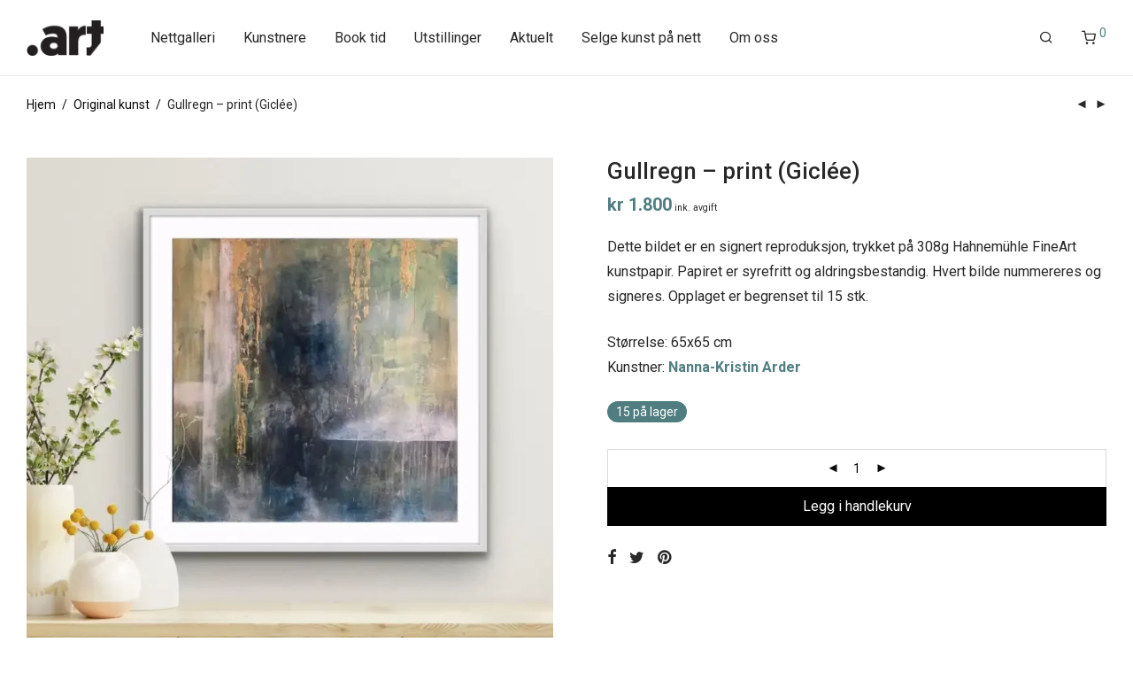

--- FILE ---
content_type: text/html; charset=UTF-8
request_url: https://prikkart.com/kunst/gullregn-print/
body_size: 18896
content:
<!DOCTYPE html>

<html lang="nb-NO" class="footer-sticky-1">
    <head>
        <meta charset="UTF-8">
        <meta name="viewport" content="width=device-width, initial-scale=1.0, maximum-scale=1.0, user-scalable=no">
		<meta name='robots' content='index, follow, max-image-preview:large, max-snippet:-1, max-video-preview:-1' />
	<style>img:is([sizes="auto" i], [sizes^="auto," i]) { contain-intrinsic-size: 3000px 1500px }</style>
	
	<!-- This site is optimized with the Yoast SEO Premium plugin v23.9 (Yoast SEO v23.9) - https://yoast.com/wordpress/plugins/seo/ -->
	<title>Gullregn - print (Giclée) | Prikkart</title>
	<link rel="canonical" href="https://prikkart.com/kunst/gullregn-print/" />
	<meta property="og:locale" content="nb_NO" />
	<meta property="og:type" content="article" />
	<meta property="og:title" content="Gullregn - print (Giclée)" />
	<meta property="og:description" content="Dette bildet er en signert reproduksjon, trykket på 308g Hahnemühle FineArt kunstpapir. Papiret er syrefritt og aldringsbestandig. Hvert bilde nummereres og signeres. Opplaget er begrenset til 15 stk." />
	<meta property="og:url" content="https://prikkart.com/kunst/gullregn-print/" />
	<meta property="og:site_name" content="Prikkart" />
	<meta property="article:modified_time" content="2025-02-23T13:03:46+00:00" />
	<meta property="og:image" content="https://prikkart.com/wp-content/uploads/2024/02/nanna-kristin-arder-kunst-prikkart-img_4829.webp" />
	<meta property="og:image:width" content="1080" />
	<meta property="og:image:height" content="810" />
	<meta property="og:image:type" content="image/webp" />
	<meta name="twitter:card" content="summary_large_image" />
	<script type="application/ld+json" class="yoast-schema-graph">{"@context":"https://schema.org","@graph":[{"@type":["WebPage","ItemPage"],"@id":"https://prikkart.com/kunst/gullregn-print/","url":"https://prikkart.com/kunst/gullregn-print/","name":"Gullregn - print (Giclée) | Prikkart","isPartOf":{"@id":"https://prikkart.com/#website"},"primaryImageOfPage":{"@id":"https://prikkart.com/kunst/gullregn-print/#primaryimage"},"image":{"@id":"https://prikkart.com/kunst/gullregn-print/#primaryimage"},"thumbnailUrl":"https://prikkart.com/wp-content/uploads/2024/02/nanna-kristin-arder-kunst-prikkart-img_4829.webp","datePublished":"2023-08-25T14:03:58+00:00","dateModified":"2025-02-23T13:03:46+00:00","breadcrumb":{"@id":"https://prikkart.com/kunst/gullregn-print/#breadcrumb"},"inLanguage":"nb-NO","potentialAction":[{"@type":"ReadAction","target":["https://prikkart.com/kunst/gullregn-print/"]}]},{"@type":"ImageObject","inLanguage":"nb-NO","@id":"https://prikkart.com/kunst/gullregn-print/#primaryimage","url":"https://prikkart.com/wp-content/uploads/2024/02/nanna-kristin-arder-kunst-prikkart-img_4829.webp","contentUrl":"https://prikkart.com/wp-content/uploads/2024/02/nanna-kristin-arder-kunst-prikkart-img_4829.webp","width":1080,"height":810},{"@type":"BreadcrumbList","@id":"https://prikkart.com/kunst/gullregn-print/#breadcrumb","itemListElement":[{"@type":"ListItem","position":1,"name":"Hjem","item":"https://prikkart.com/"},{"@type":"ListItem","position":2,"name":"Nettgalleri","item":"https://prikkart.com/nettgalleri/"},{"@type":"ListItem","position":3,"name":"Gullregn &#8211; print (Giclée)"}]},{"@type":"WebSite","@id":"https://prikkart.com/#website","url":"https://prikkart.com/","name":"Prikkart","description":"Galleri Prikkart finner du i Vika!","publisher":{"@id":"https://prikkart.com/#organization"},"potentialAction":[{"@type":"SearchAction","target":{"@type":"EntryPoint","urlTemplate":"https://prikkart.com/?s={search_term_string}"},"query-input":{"@type":"PropertyValueSpecification","valueRequired":true,"valueName":"search_term_string"}}],"inLanguage":"nb-NO"},{"@type":"Organization","@id":"https://prikkart.com/#organization","name":"Prikkart","url":"https://prikkart.com/","logo":{"@type":"ImageObject","inLanguage":"nb-NO","@id":"https://prikkart.com/#/schema/logo/image/","url":"https://prikkart.com/wp-content/uploads/2020/11/prikkart-logo-black.png","contentUrl":"https://prikkart.com/wp-content/uploads/2020/11/prikkart-logo-black.png","width":182,"height":84,"caption":"Prikkart"},"image":{"@id":"https://prikkart.com/#/schema/logo/image/"}}]}</script>
	<!-- / Yoast SEO Premium plugin. -->


<link rel='dns-prefetch' href='//maxcdn.bootstrapcdn.com' />
<link rel='dns-prefetch' href='//kit-free.fontawesome.com' />
<link rel='dns-prefetch' href='//fonts.googleapis.com' />
<link rel="alternate" type="application/rss+xml" title="Prikkart &raquo; strøm" href="https://prikkart.com/feed/" />
<link rel="alternate" type="application/rss+xml" title="Prikkart &raquo; kommentarstrøm" href="https://prikkart.com/comments/feed/" />
<script type="text/javascript">
/* <![CDATA[ */
window._wpemojiSettings = {"baseUrl":"https:\/\/s.w.org\/images\/core\/emoji\/15.0.3\/72x72\/","ext":".png","svgUrl":"https:\/\/s.w.org\/images\/core\/emoji\/15.0.3\/svg\/","svgExt":".svg","source":{"concatemoji":"https:\/\/prikkart.com\/wp-includes\/js\/wp-emoji-release.min.js?ver=6.7.4"}};
/*! This file is auto-generated */
!function(i,n){var o,s,e;function c(e){try{var t={supportTests:e,timestamp:(new Date).valueOf()};sessionStorage.setItem(o,JSON.stringify(t))}catch(e){}}function p(e,t,n){e.clearRect(0,0,e.canvas.width,e.canvas.height),e.fillText(t,0,0);var t=new Uint32Array(e.getImageData(0,0,e.canvas.width,e.canvas.height).data),r=(e.clearRect(0,0,e.canvas.width,e.canvas.height),e.fillText(n,0,0),new Uint32Array(e.getImageData(0,0,e.canvas.width,e.canvas.height).data));return t.every(function(e,t){return e===r[t]})}function u(e,t,n){switch(t){case"flag":return n(e,"\ud83c\udff3\ufe0f\u200d\u26a7\ufe0f","\ud83c\udff3\ufe0f\u200b\u26a7\ufe0f")?!1:!n(e,"\ud83c\uddfa\ud83c\uddf3","\ud83c\uddfa\u200b\ud83c\uddf3")&&!n(e,"\ud83c\udff4\udb40\udc67\udb40\udc62\udb40\udc65\udb40\udc6e\udb40\udc67\udb40\udc7f","\ud83c\udff4\u200b\udb40\udc67\u200b\udb40\udc62\u200b\udb40\udc65\u200b\udb40\udc6e\u200b\udb40\udc67\u200b\udb40\udc7f");case"emoji":return!n(e,"\ud83d\udc26\u200d\u2b1b","\ud83d\udc26\u200b\u2b1b")}return!1}function f(e,t,n){var r="undefined"!=typeof WorkerGlobalScope&&self instanceof WorkerGlobalScope?new OffscreenCanvas(300,150):i.createElement("canvas"),a=r.getContext("2d",{willReadFrequently:!0}),o=(a.textBaseline="top",a.font="600 32px Arial",{});return e.forEach(function(e){o[e]=t(a,e,n)}),o}function t(e){var t=i.createElement("script");t.src=e,t.defer=!0,i.head.appendChild(t)}"undefined"!=typeof Promise&&(o="wpEmojiSettingsSupports",s=["flag","emoji"],n.supports={everything:!0,everythingExceptFlag:!0},e=new Promise(function(e){i.addEventListener("DOMContentLoaded",e,{once:!0})}),new Promise(function(t){var n=function(){try{var e=JSON.parse(sessionStorage.getItem(o));if("object"==typeof e&&"number"==typeof e.timestamp&&(new Date).valueOf()<e.timestamp+604800&&"object"==typeof e.supportTests)return e.supportTests}catch(e){}return null}();if(!n){if("undefined"!=typeof Worker&&"undefined"!=typeof OffscreenCanvas&&"undefined"!=typeof URL&&URL.createObjectURL&&"undefined"!=typeof Blob)try{var e="postMessage("+f.toString()+"("+[JSON.stringify(s),u.toString(),p.toString()].join(",")+"));",r=new Blob([e],{type:"text/javascript"}),a=new Worker(URL.createObjectURL(r),{name:"wpTestEmojiSupports"});return void(a.onmessage=function(e){c(n=e.data),a.terminate(),t(n)})}catch(e){}c(n=f(s,u,p))}t(n)}).then(function(e){for(var t in e)n.supports[t]=e[t],n.supports.everything=n.supports.everything&&n.supports[t],"flag"!==t&&(n.supports.everythingExceptFlag=n.supports.everythingExceptFlag&&n.supports[t]);n.supports.everythingExceptFlag=n.supports.everythingExceptFlag&&!n.supports.flag,n.DOMReady=!1,n.readyCallback=function(){n.DOMReady=!0}}).then(function(){return e}).then(function(){var e;n.supports.everything||(n.readyCallback(),(e=n.source||{}).concatemoji?t(e.concatemoji):e.wpemoji&&e.twemoji&&(t(e.twemoji),t(e.wpemoji)))}))}((window,document),window._wpemojiSettings);
/* ]]> */
</script>
<style id='wp-emoji-styles-inline-css' type='text/css'>

	img.wp-smiley, img.emoji {
		display: inline !important;
		border: none !important;
		box-shadow: none !important;
		height: 1em !important;
		width: 1em !important;
		margin: 0 0.07em !important;
		vertical-align: -0.1em !important;
		background: none !important;
		padding: 0 !important;
	}
</style>
<link rel='stylesheet' id='wcpb-product-badges-public-css' href='https://prikkart.com/wp-content/plugins/wcpb-product-badges/assets/css/public.min.css?ver=3.1.0' type='text/css' media='all' />
<link rel='stylesheet' id='afrfq-front-css' href='https://prikkart.com/wp-content/plugins/woocommerce-request-a-quote/assets/css/afrfq_front.css?ver=1.1' type='text/css' media='all' />
<link rel='stylesheet' id='afrfq-font-awesom-css' href='https://maxcdn.bootstrapcdn.com/font-awesome/4.5.0/css/font-awesome.css?ver=4.5.0' type='text/css' media='all' />
<link rel='stylesheet' id='dashicons-css' href='https://prikkart.com/wp-includes/css/dashicons.min.css?ver=6.7.4' type='text/css' media='all' />
<link rel='stylesheet' id='photoswipe-css' href='https://prikkart.com/wp-content/plugins/woocommerce/assets/css/photoswipe/photoswipe.min.css?ver=9.4.4' type='text/css' media='all' />
<link rel='stylesheet' id='photoswipe-default-skin-css' href='https://prikkart.com/wp-content/plugins/woocommerce/assets/css/photoswipe/default-skin/default-skin.min.css?ver=9.4.4' type='text/css' media='all' />
<style id='woocommerce-inline-inline-css' type='text/css'>
.woocommerce form .form-row .required { visibility: visible; }
</style>
<link rel='stylesheet' id='vipps-gw-css' href='https://prikkart.com/wp-content/plugins/woo-vipps/css/vipps.css?ver=1732868069' type='text/css' media='all' />
<link rel='stylesheet' id='normalize-css' href='https://prikkart.com/wp-content/themes/savoy/assets/css/third-party/normalize.min.css?ver=3.0.2' type='text/css' media='all' />
<link rel='stylesheet' id='slick-slider-css' href='https://prikkart.com/wp-content/themes/savoy/assets/css/third-party/slick.min.css?ver=1.5.5' type='text/css' media='all' />
<link rel='stylesheet' id='slick-slider-theme-css' href='https://prikkart.com/wp-content/themes/savoy/assets/css/third-party/slick-theme.min.css?ver=1.5.5' type='text/css' media='all' />
<link rel='stylesheet' id='magnific-popup-css' href='https://prikkart.com/wp-content/themes/savoy/assets/css/third-party/magnific-popup.min.css?ver=0.9.7' type='text/css' media='all' />
<link rel='stylesheet' id='font-awesome-css' href='https://kit-free.fontawesome.com/releases/latest/css/free.min.css?ver=5.x' type='text/css' media='all' />
<link rel='stylesheet' id='nm-grid-css' href='https://prikkart.com/wp-content/themes/savoy/assets/css/grid.css?ver=2.8.0' type='text/css' media='all' />
<link rel='stylesheet' id='selectod-css' href='https://prikkart.com/wp-content/themes/savoy/assets/css/third-party/selectod.min.css?ver=3.8.1' type='text/css' media='all' />
<link rel='stylesheet' id='nm-shop-css' href='https://prikkart.com/wp-content/themes/savoy/assets/css/shop.css?ver=2.8.0' type='text/css' media='all' />
<link rel='stylesheet' id='nm-icons-css' href='https://prikkart.com/wp-content/themes/savoy/assets/css/font-icons/theme-icons/theme-icons.min.css?ver=2.8.0' type='text/css' media='all' />
<link rel='stylesheet' id='nm-core-css' href='https://prikkart.com/wp-content/themes/savoy/style.css?ver=2.8.0' type='text/css' media='all' />
<link rel='stylesheet' id='nm-elements-css' href='https://prikkart.com/wp-content/themes/savoy/assets/css/elements.css?ver=2.8.0' type='text/css' media='all' />
<link rel='stylesheet' id='nm-portfolio-css' href='https://prikkart.com/wp-content/plugins/nm-portfolio/assets/css/nm-portfolio.css?ver=1.2.8' type='text/css' media='all' />
<link rel='stylesheet' id='redux-google-fonts-nm_theme_options-css' href='https://fonts.googleapis.com/css?family=Roboto%3A%2C400%2C500%2C500%2C400%2C400%2C400%2C700&#038;subset=latin&#038;ver=1732888007' type='text/css' media='all' />
<link rel='stylesheet' id='nm-child-theme-css' href='https://prikkart.com/wp-content/themes/savoy-child2.3.6/style.css?ver=6.7.4' type='text/css' media='all' />
<script type="text/javascript" src="https://prikkart.com/wp-includes/js/jquery/jquery.min.js?ver=3.7.1" id="jquery-core-js"></script>
<script type="text/javascript" src="https://prikkart.com/wp-includes/js/jquery/jquery-migrate.min.js?ver=3.4.1" id="jquery-migrate-js"></script>
<script type="text/javascript" src="https://prikkart.com/wp-content/plugins/woocommerce/assets/js/jquery-blockui/jquery.blockUI.min.js?ver=2.7.0-wc.9.4.4" id="jquery-blockui-js" defer="defer" data-wp-strategy="defer"></script>
<script type="text/javascript" id="wc-add-to-cart-js-extra">
/* <![CDATA[ */
var wc_add_to_cart_params = {"ajax_url":"\/wp-admin\/admin-ajax.php","wc_ajax_url":"\/?wc-ajax=%%endpoint%%","i18n_view_cart":"Vis handlekurv","cart_url":"https:\/\/prikkart.com\/handlekurv\/","is_cart":"","cart_redirect_after_add":"no"};
/* ]]> */
</script>
<script type="text/javascript" src="https://prikkart.com/wp-content/plugins/woocommerce/assets/js/frontend/add-to-cart.min.js?ver=9.4.4" id="wc-add-to-cart-js" defer="defer" data-wp-strategy="defer"></script>
<script type="text/javascript" src="https://prikkart.com/wp-content/plugins/woocommerce/assets/js/flexslider/jquery.flexslider.min.js?ver=2.7.2-wc.9.4.4" id="flexslider-js" defer="defer" data-wp-strategy="defer"></script>
<script type="text/javascript" src="https://prikkart.com/wp-content/plugins/woocommerce/assets/js/photoswipe/photoswipe.min.js?ver=4.1.1-wc.9.4.4" id="photoswipe-js" defer="defer" data-wp-strategy="defer"></script>
<script type="text/javascript" src="https://prikkart.com/wp-content/plugins/woocommerce/assets/js/photoswipe/photoswipe-ui-default.min.js?ver=4.1.1-wc.9.4.4" id="photoswipe-ui-default-js" defer="defer" data-wp-strategy="defer"></script>
<script type="text/javascript" id="wc-single-product-js-extra">
/* <![CDATA[ */
var wc_single_product_params = {"i18n_required_rating_text":"Vennligst velg en vurdering","review_rating_required":"yes","flexslider":{"rtl":false,"animation":"fade","smoothHeight":false,"directionNav":true,"controlNav":"thumbnails","slideshow":false,"animationSpeed":300,"animationLoop":false,"allowOneSlide":false},"zoom_enabled":"","zoom_options":[],"photoswipe_enabled":"1","photoswipe_options":{"shareEl":true,"closeOnScroll":false,"history":false,"hideAnimationDuration":0,"showAnimationDuration":0,"showHideOpacity":true,"bgOpacity":1,"loop":false,"closeOnVerticalDrag":false,"barsSize":{"top":0,"bottom":0},"tapToClose":true,"tapToToggleControls":false,"shareButtons":[{"id":"facebook","label":"Share on Facebook","url":"https:\/\/www.facebook.com\/sharer\/sharer.php?u={{url}}"},{"id":"twitter","label":"Tweet","url":"https:\/\/twitter.com\/intent\/tweet?text={{text}}&url={{url}}"},{"id":"pinterest","label":"Pin it","url":"http:\/\/www.pinterest.com\/pin\/create\/button\/?url={{url}}&media={{image_url}}&description={{text}}"},{"id":"download","label":"Download image","url":"{{raw_image_url}}","download":true}]},"flexslider_enabled":"1"};
/* ]]> */
</script>
<script type="text/javascript" src="https://prikkart.com/wp-content/plugins/woocommerce/assets/js/frontend/single-product.min.js?ver=9.4.4" id="wc-single-product-js" defer="defer" data-wp-strategy="defer"></script>
<script type="text/javascript" src="https://prikkart.com/wp-content/plugins/woocommerce/assets/js/js-cookie/js.cookie.min.js?ver=2.1.4-wc.9.4.4" id="js-cookie-js" defer="defer" data-wp-strategy="defer"></script>
<script type="text/javascript" id="woocommerce-js-extra">
/* <![CDATA[ */
var woocommerce_params = {"ajax_url":"\/wp-admin\/admin-ajax.php","wc_ajax_url":"\/?wc-ajax=%%endpoint%%"};
/* ]]> */
</script>
<script type="text/javascript" src="https://prikkart.com/wp-content/plugins/woocommerce/assets/js/frontend/woocommerce.min.js?ver=9.4.4" id="woocommerce-js" defer="defer" data-wp-strategy="defer"></script>
<script></script><link rel="https://api.w.org/" href="https://prikkart.com/wp-json/" /><link rel="alternate" title="JSON" type="application/json" href="https://prikkart.com/wp-json/wp/v2/product/10178" /><link rel="EditURI" type="application/rsd+xml" title="RSD" href="https://prikkart.com/xmlrpc.php?rsd" />
<meta name="generator" content="WordPress 6.7.4" />
<meta name="generator" content="WooCommerce 9.4.4" />
<link rel='shortlink' href='https://prikkart.com/?p=10178' />
<link rel="alternate" title="oEmbed (JSON)" type="application/json+oembed" href="https://prikkart.com/wp-json/oembed/1.0/embed?url=https%3A%2F%2Fprikkart.com%2Fkunst%2Fgullregn-print%2F" />
<link rel="alternate" title="oEmbed (XML)" type="text/xml+oembed" href="https://prikkart.com/wp-json/oembed/1.0/embed?url=https%3A%2F%2Fprikkart.com%2Fkunst%2Fgullregn-print%2F&#038;format=xml" />
<script id="CookieConsent" src="https://policy.app.cookieinformation.com/uc.js"
    data-culture="NB" data-gcm-version="2.0" type="text/javascript"></script>

<!-- Google Tag Manager -->
<script>(function(w,d,s,l,i){w[l]=w[l]||[];w[l].push({'gtm.start':
new Date().getTime(),event:'gtm.js'});var f=d.getElementsByTagName(s)[0],
j=d.createElement(s),dl=l!='dataLayer'?'&l='+l:'';j.async=true;j.src=
'https://www.googletagmanager.com/gtm.js?id='+i+dl;f.parentNode.insertBefore(j,f);
})(window,document,'script','dataLayer','GTM-K3349XM');</script>
<!-- End Google Tag Manager -->

<!-- Global site tag (gtag.js) - Google Analytics -->
<script async src="https://www.googletagmanager.com/gtag/js?id=UA-120995062-1"></script>
<script>
  window.dataLayer = window.dataLayer || [];
  function gtag(){dataLayer.push(arguments);}
  gtag('js', new Date());

  gtag('config', 'UA-120995062-1');
</script>

	<noscript><style>.woocommerce-product-gallery{ opacity: 1 !important; }</style></noscript>
	<style type="text/css">.recentcomments a{display:inline !important;padding:0 !important;margin:0 !important;}</style><meta name="generator" content="Powered by WPBakery Page Builder - drag and drop page builder for WordPress."/>
<style class='wp-fonts-local' type='text/css'>
@font-face{font-family:Inter;font-style:normal;font-weight:300 900;font-display:fallback;src:url('https://prikkart.com/wp-content/plugins/woocommerce/assets/fonts/Inter-VariableFont_slnt,wght.woff2') format('woff2');font-stretch:normal;}
@font-face{font-family:Cardo;font-style:normal;font-weight:400;font-display:fallback;src:url('https://prikkart.com/wp-content/plugins/woocommerce/assets/fonts/cardo_normal_400.woff2') format('woff2');}
</style>
<link rel="icon" href="https://prikkart.com/wp-content/uploads/2020/11/cropped-prikkart-web-icon-32x32.png" sizes="32x32" />
<link rel="icon" href="https://prikkart.com/wp-content/uploads/2020/11/cropped-prikkart-web-icon-192x192.png" sizes="192x192" />
<link rel="apple-touch-icon" href="https://prikkart.com/wp-content/uploads/2020/11/cropped-prikkart-web-icon-180x180.png" />
<meta name="msapplication-TileImage" content="https://prikkart.com/wp-content/uploads/2020/11/cropped-prikkart-web-icon-270x270.png" />
<style type="text/css" class="nm-custom-styles">body{font-family:Roboto,sans-serif;}.nm-menu li a{font-size:16px;font-weight:400;}#nm-mobile-menu .menu > li > a{font-weight:normal;}#nm-mobile-menu-main-ul.menu > li > a{font-size:15px;}#nm-mobile-menu-secondary-ul.menu li a{font-size:13px;}.vc_tta.vc_tta-accordion .vc_tta-panel-title > a,.vc_tta.vc_general .vc_tta-tab > a,.nm-team-member-content h2,.nm-post-slider-content h3,.vc_pie_chart .wpb_pie_chart_heading,.wpb_content_element .wpb_tour_tabs_wrapper .wpb_tabs_nav a,.wpb_content_element .wpb_accordion_header a,.woocommerce-order-details .order_details tfoot tr:last-child th,.woocommerce-order-details .order_details tfoot tr:last-child td,#order_review .shop_table tfoot .order-total,#order_review .shop_table tfoot .order-total,.cart-collaterals .shop_table tr.order-total,.shop_table.cart .nm-product-details a,#nm-shop-sidebar-popup #nm-shop-search input,.nm-shop-categories li a,.nm-shop-filter-menu li a,.woocommerce-message,.woocommerce-info,.woocommerce-error,blockquote,.commentlist .comment .comment-text .meta strong,.nm-related-posts-content h3,.nm-blog-no-results h1,.nm-term-description,.nm-blog-categories-list li a,.nm-blog-categories-toggle li a,.nm-blog-heading h1,#nm-mobile-menu-top-ul .nm-mobile-menu-item-search input{font-size:18px;}@media all and (max-width:768px){.vc_toggle_title h3{font-size:18px;}}@media all and (max-width:400px){#nm-shop-search input{font-size:18px;}}.add_to_cart_inline .add_to_cart_button,.add_to_cart_inline .amount,.nm-product-category-text > a,.nm-testimonial-description,.nm-feature h3,.nm_btn,.vc_toggle_content,.nm-message-box,.wpb_text_column,#nm-wishlist-table ul li.title .woocommerce-loop-product__title,.nm-order-track-top p,.customer_details h3,.woocommerce-order-details .order_details tbody,.woocommerce-MyAccount-content .shop_table tr th,.woocommerce-MyAccount-navigation ul li a,.nm-MyAccount-user-info .nm-username,.nm-MyAccount-dashboard,.nm-myaccount-lost-reset-password h2,.nm-login-form-divider span,.woocommerce-thankyou-order-details li strong,.woocommerce-order-received h3,#order_review .shop_table tbody .product-name,.woocommerce-checkout .nm-coupon-popup-wrap .nm-shop-notice,.nm-checkout-login-coupon .nm-shop-notice,.shop_table.cart .nm-product-quantity-pricing .product-subtotal,.shop_table.cart .product-quantity,.shop_attributes tr th,.shop_attributes tr td,#tab-description,.woocommerce-tabs .tabs li a,.woocommerce-product-details__short-description,.nm-shop-no-products h3,.nm-infload-controls a,#nm-shop-browse-wrap .term-description,.list_nosep .nm-shop-categories .nm-shop-sub-categories li a,.nm-shop-taxonomy-text .term-description,.nm-shop-loop-details h3,.woocommerce-loop-category__title,div.wpcf7-response-output,.wpcf7 .wpcf7-form-control,.widget_search button,.widget_product_search #searchsubmit,#wp-calendar caption,.widget .nm-widget-title,.post .entry-content,.comment-form p label,.no-comments,.commentlist .pingback p,.commentlist .trackback p,.commentlist .comment .comment-text .description,.nm-search-results .nm-post-content,.post-password-form > p:first-child,.nm-post-pagination a .long-title,.nm-blog-list .nm-post-content,.nm-blog-grid .nm-post-content,.nm-blog-classic .nm-post-content,.nm-blog-pagination a,.nm-blog-categories-list.columns li a,.page-numbers li a,.page-numbers li span,#nm-widget-panel .total,#nm-widget-panel .nm-cart-panel-item-price .amount,#nm-widget-panel .quantity .qty,#nm-widget-panel .nm-cart-panel-quantity-pricing > span.quantity,#nm-widget-panel .product-quantity,.nm-cart-panel-product-title,#nm-widget-panel .product_list_widget .empty,#nm-cart-panel-loader h5,.nm-widget-panel-header,.button,input[type=submit]{font-size:16px;}@media all and (max-width:991px){#nm-shop-sidebar .widget .nm-widget-title,.nm-shop-categories li a{font-size:16px;}}@media all and (max-width:768px){.vc_tta.vc_tta-accordion .vc_tta-panel-title > a,.vc_tta.vc_tta-tabs.vc_tta-tabs-position-left .vc_tta-tab > a,.vc_tta.vc_tta-tabs.vc_tta-tabs-position-top .vc_tta-tab > a,.wpb_content_element .wpb_tour_tabs_wrapper .wpb_tabs_nav a,.wpb_content_element .wpb_accordion_header a,.nm-term-description{font-size:16px;}}@media all and (max-width:550px){.shop_table.cart .nm-product-details a,.nm-shop-notice,.nm-related-posts-content h3{font-size:16px;}}@media all and (max-width:400px){.nm-product-category-text .nm-product-category-heading,.nm-team-member-content h2,#nm-wishlist-empty h1,.cart-empty,.nm-shop-filter-menu li a,.nm-blog-categories-list li a{font-size:16px;}}.vc_progress_bar .vc_single_bar .vc_label,.woocommerce-tabs .tabs li a span,.product .summary .price del .amount,#nm-shop-sidebar-popup-reset-button,#nm-shop-sidebar-popup .nm-shop-sidebar .widget:last-child .nm-widget-title,#nm-shop-sidebar-popup .nm-shop-sidebar .widget .nm-widget-title,.nm-shop-filter-menu li a i,.woocommerce-loop-category__title .count,span.wpcf7-not-valid-tip,.widget_rss ul li .rss-date,.wp-caption-text,.comment-respond h3 #cancel-comment-reply-link,.nm-blog-categories-toggle li .count,.nm-menu-wishlist-count,.nm-menu li.nm-menu-offscreen .nm-menu-cart-count,.nm-menu-cart .count,.nm-menu .sub-menu li a,body{font-size:14px;}@media all and (max-width:768px){.wpcf7 .wpcf7-form-control{font-size:14px;}}@media all and (max-width:400px){.nm-blog-grid .nm-post-content,.header-mobile-default .nm-menu-cart.no-icon .count{font-size:14px;}}#nm-wishlist-table .nm-variations-list,.nm-MyAccount-user-info .nm-logout-button.border,#order_review .place-order noscript,#payment .payment_methods li .payment_box,#order_review .shop_table tfoot .woocommerce-remove-coupon,.cart-collaterals .shop_table tr.cart-discount td a,#nm-shop-sidebar-popup #nm-shop-search-notice,.wc-item-meta,.variation,.woocommerce-password-hint,.woocommerce-password-strength,.nm-validation-inline-notices .form-row.woocommerce-invalid-required-field:after{font-size:12px;}body{font-weight:normal;}h1, .h1-size{font-weight:500;}h2, .h2-size{font-weight:500;}h3, .h3-size{font-weight:400;}h4, .h4-size,h5, .h5-size,h6, .h6-size{font-weight:400;}body{color:#282828;}.nm-portfolio-single-back a span {background:#282828;}.mfp-close,.wpb_content_element .wpb_tour_tabs_wrapper .wpb_tabs_nav li.ui-tabs-active a,.vc_pie_chart .vc_pie_chart_value,.vc_progress_bar .vc_single_bar .vc_label .vc_label_units,.nm-testimonial-description,.form-row label,.woocommerce-form__label,#nm-shop-search-close:hover,.products .price .amount,.nm-shop-loop-actions > a,.nm-shop-loop-actions > a:active,.nm-shop-loop-actions > a:focus,.nm-infload-controls a,.woocommerce-breadcrumb a, .woocommerce-breadcrumb span,.variations,.woocommerce-grouped-product-list-item__label a,.woocommerce-grouped-product-list-item__price ins .amount,.woocommerce-grouped-product-list-item__price > .amount,.nm-quantity-wrap .quantity .nm-qty-minus,.nm-quantity-wrap .quantity .nm-qty-plus,.product .summary .single_variation_wrap .nm-quantity-wrap label:not(.nm-qty-label-abbrev),.woocommerce-tabs .tabs li.active a,.shop_attributes th,.product_meta,.shop_table.cart .nm-product-details a,.shop_table.cart .product-quantity,.shop_table.cart .nm-product-quantity-pricing .product-subtotal,.shop_table.cart .product-remove a,.cart-collaterals,.nm-cart-empty,#order_review .shop_table,#payment .payment_methods li label,.woocommerce-thankyou-order-details li strong,.wc-bacs-bank-details li strong,.nm-MyAccount-user-info .nm-username strong,.woocommerce-MyAccount-navigation ul li a:hover,.woocommerce-MyAccount-navigation ul li.is-active a,.woocommerce-table--order-details,#nm-wishlist-empty .note i,a.dark,a:hover,.nm-blog-heading h1 strong,.nm-post-header .nm-post-meta a,.nm-post-pagination a,.commentlist > li .comment-text .meta strong,.commentlist > li .comment-text .meta strong a,.comment-form p label,.entry-content strong,blockquote,blockquote p,.widget_search button,.widget_product_search #searchsubmit,.widget_recent_comments ul li .comment-author-link,.widget_recent_comments ul li:before{color:#0a0a0a;}@media all and (max-width: 991px){.nm-shop-menu .nm-shop-filter-menu li a:hover,.nm-shop-menu .nm-shop-filter-menu li.active a,#nm-shop-sidebar .widget.show .nm-widget-title,#nm-shop-sidebar .widget .nm-widget-title:hover{color:#0a0a0a;}}.nm-portfolio-single-back a:hover span{background:#0a0a0a;}.wpb_content_element .wpb_tour_tabs_wrapper .wpb_tabs_nav a,.wpb_content_element .wpb_accordion_header a,#nm-shop-search-close,.woocommerce-breadcrumb,.nm-single-product-menu a,.star-rating:before,.woocommerce-tabs .tabs li a,.product_meta span.sku,.product_meta a,.nm-product-wishlist-button-wrap a,.nm-product-share a,.nm-wishlist-share ul li a:not(:hover),.nm-post-meta,.nm-post-share a,.nm-post-pagination a .short-title,.commentlist > li .comment-text .meta time{color:#282828;}.vc_toggle_title i,#nm-wishlist-empty p.icon i,h1{color:#282828;}h2{color:#282828;}h3{color:#282828;}h4, h5, h6{color:#282828;}a,a.dark:hover,a.gray:hover,a.invert-color:hover,.nm-highlight-text,.nm-highlight-text h1,.nm-highlight-text h2,.nm-highlight-text h3,.nm-highlight-text h4,.nm-highlight-text h5,.nm-highlight-text h6,.nm-highlight-text p,.nm-menu-wishlist-count,.nm-menu-cart a .count,.nm-menu li.nm-menu-offscreen .nm-menu-cart-count,.page-numbers li span.current,.page-numbers li a:hover,.nm-blog .sticky .nm-post-thumbnail:before,.nm-blog .category-sticky .nm-post-thumbnail:before,.nm-blog-categories-list li a:hover,.nm-blog-categories ul li.current-cat a,.widget ul li.active,.widget ul li a:hover,.widget ul li a:focus,.widget ul li a.active,#wp-calendar tbody td a,.nm-banner-link.type-txt:hover,.nm-banner.text-color-light .nm-banner-link.type-txt:hover,.nm-portfolio-categories li.current a,.add_to_cart_inline ins,.nm-product-categories.layout-separated .product-category:hover .nm-product-category-text > a,.woocommerce-breadcrumb a:hover,.products .price ins .amount,.products .price ins,.no-touch .nm-shop-loop-actions > a:hover,.nm-shop-menu ul li a:hover,.nm-shop-menu ul li.current-cat > a,.nm-shop-menu ul li.active a,.nm-shop-heading span,.nm-single-product-menu a:hover,.woocommerce-product-gallery__trigger:hover,.woocommerce-product-gallery .flex-direction-nav a:hover,.product-summary .price .amount,.product-summary .price ins,.product .summary .price .amount,.nm-product-wishlist-button-wrap a.added:active,.nm-product-wishlist-button-wrap a.added:focus,.nm-product-wishlist-button-wrap a.added:hover,.nm-product-wishlist-button-wrap a.added,.woocommerce-tabs .tabs li a span,#review_form .comment-form-rating .stars:hover a,#review_form .comment-form-rating .stars.has-active a,.product_meta a:hover,.star-rating span:before,.nm-order-view .commentlist li .comment-text .meta,.nm_widget_price_filter ul li.current,.post-type-archive-product .widget_product_categories .product-categories > li:first-child > a,.widget_product_categories ul li.current-cat > a,.widget_layered_nav ul li.chosen a,.widget_layered_nav_filters ul li.chosen a,.product_list_widget li ins .amount,.woocommerce.widget_rating_filter .wc-layered-nav-rating.chosen > a,.nm-wishlist-button.added:active,.nm-wishlist-button.added:focus,.nm-wishlist-button.added:hover,.nm-wishlist-button.added,.slick-prev:not(.slick-disabled):hover,.slick-next:not(.slick-disabled):hover,.flickity-button:hover,.pswp__button:hover,.nm-portfolio-categories li a:hover{color:#4f7d80;}.nm-blog-categories ul li.current-cat a,.nm-portfolio-categories li.current a,.woocommerce-product-gallery.pagination-enabled .flex-control-thumbs li img.flex-active,.widget_layered_nav ul li.chosen a,.widget_layered_nav_filters ul li.chosen a,.slick-dots li.slick-active button,.flickity-page-dots .dot.is-selected{border-color:#4f7d80;}.blockUI.blockOverlay:after,.nm-loader:after,.nm-image-overlay:before,.nm-image-overlay:after,.gallery-icon:before,.gallery-icon:after,.widget_tag_cloud a:hover,.widget_product_tag_cloud a:hover{background:#4f7d80;}@media all and (max-width:400px){.woocommerce-product-gallery.pagination-enabled .flex-control-thumbs li img.flex-active,.slick-dots li.slick-active button,.flickity-page-dots .dot.is-selected{background:#4f7d80;}}.header-border-1 .nm-header,.nm-blog-list .nm-post-divider,#nm-blog-pagination.infinite-load,.nm-post-pagination,.no-post-comments .nm-related-posts,.nm-footer-widgets.has-border,#nm-shop-browse-wrap.nm-shop-description-borders .term-description,.nm-shop-sidebar-default #nm-shop-sidebar .widget,.products.grid-list li:not(:last-child) .nm-shop-loop-product-wrap,.nm-infload-controls a,.woocommerce-tabs,.upsells,.related,.shop_table.cart tr td,#order_review .shop_table tbody tr th,#order_review .shop_table tbody tr td,#payment .payment_methods,#payment .payment_methods li,.woocommerce-MyAccount-orders tr td,.woocommerce-MyAccount-orders tr:last-child td,.woocommerce-table--order-details tbody tr td,.woocommerce-table--order-details tbody tr:first-child td,.woocommerce-table--order-details tfoot tr:last-child td,.woocommerce-table--order-details tfoot tr:last-child th,#nm-wishlist-table > ul > li,#nm-wishlist-table > ul:first-child > li,.wpb_accordion .wpb_accordion_section,.nm-portfolio-single-footer{border-color:#eeeeee;}.nm-blog-classic .nm-post-divider,.nm-search-results .nm-post-divider{background:#eeeeee;}.nm-blog-categories-list li span,.nm-shop-menu ul li > span,.nm-portfolio-categories li span{color: #cccccc;}.nm-post-meta:before,.nm-testimonial-author span:before{background:#cccccc;}.button,input[type=submit],.widget_tag_cloud a, .widget_product_tag_cloud a,.add_to_cart_inline .add_to_cart_button,#nm-shop-sidebar-popup-button,.products.grid-list .nm-shop-loop-actions > a:first-of-type,.products.grid-list .nm-shop-loop-actions > a:first-child,#order_review .shop_table tbody .product-name .product-quantity{color:#ffffff;background-color:#000000;}.button:hover,input[type=submit]:hover.products.grid-list .nm-shop-loop-actions > a:first-of-type,.products.grid-list .nm-shop-loop-actions > a:first-child{color:#ffffff;}#nm-blog-pagination a,.button.border{border-color:#aaaaaa;}#nm-blog-pagination a,#nm-blog-pagination a:hover,.button.border,.button.border:hover{color:#282828;}#nm-blog-pagination a:not([disabled]):hover,.button.border:not([disabled]):hover{color:#282828;border-color:#4f7d80;}.product-summary .quantity .nm-qty-minus,.product-summary .quantity .nm-qty-plus{color:#000000;}.nm-page-wrap{background-color:#ffffff;}.nm-divider .nm-divider-title,.nm-header-search{background:#ffffff;}.woocommerce-cart .blockOverlay,.woocommerce-checkout .blockOverlay {background-color:#ffffff !important;}.nm-top-bar{background:#282828;}.nm-top-bar .nm-top-bar-text,.nm-top-bar .nm-top-bar-text a,.nm-top-bar .nm-menu > li > a,.nm-top-bar .nm-menu > li > a:hover,.nm-top-bar-social li i{color:#eeeeee;}.nm-header-placeholder{height:84px;}.nm-header{line-height:50px;padding-top:17px;padding-bottom:17px;background:#ffffff;}.home .nm-header{background:#ffffff;}.mobile-menu-open .nm-header{background:#ffffff !important;}.header-on-scroll .nm-header,.home.header-transparency.header-on-scroll .nm-header{background:#ffffff;}.header-on-scroll .nm-header:not(.static-on-scroll){padding-top:10px;padding-bottom:10px;}.nm-header.stacked .nm-header-logo,.nm-header.stacked-centered .nm-header-logo{padding-bottom:0px;}.nm-header-logo svg,.nm-header-logo img{height:40px;}@media all and (max-width:991px){.nm-header-placeholder{height:70px;}.nm-header{line-height:50px;padding-top:10px;padding-bottom:10px;}.nm-header.stacked .nm-header-logo,.nm-header.stacked-centered .nm-header-logo{padding-bottom:0px;}.nm-header-logo svg,.nm-header-logo img{height:30px;}}@media all and (max-width:400px){.nm-header-placeholder{height:70px;}.nm-header{line-height:50px;}.nm-header-logo svg,.nm-header-logo img{height:20px;}}.nm-menu li a{color:#282828;}.nm-menu li a:hover{color:#4f7d80;}.header-transparency-light:not(.header-on-scroll):not(.mobile-menu-open) #nm-main-menu-ul > li > a,.header-transparency-light:not(.header-on-scroll):not(.mobile-menu-open) #nm-right-menu-ul > li > a{color:#ffffff;}.header-transparency-dark:not(.header-on-scroll):not(.mobile-menu-open) #nm-main-menu-ul > li > a,.header-transparency-dark:not(.header-on-scroll):not(.mobile-menu-open) #nm-right-menu-ul > li > a{color:#282828;}.header-transparency-light:not(.header-on-scroll):not(.mobile-menu-open) #nm-main-menu-ul > li > a:hover,.header-transparency-light:not(.header-on-scroll):not(.mobile-menu-open) #nm-right-menu-ul > li > a:hover{color:#dcdcdc;}.header-transparency-dark:not(.header-on-scroll):not(.mobile-menu-open) #nm-main-menu-ul > li > a:hover,.header-transparency-dark:not(.header-on-scroll):not(.mobile-menu-open) #nm-right-menu-ul > li > a:hover{color:#707070;}.no-touch .header-transparency-light:not(.header-on-scroll):not(.mobile-menu-open) .nm-header:hover{background-color:transparent;}.no-touch .header-transparency-dark:not(.header-on-scroll):not(.mobile-menu-open) .nm-header:hover{background-color:transparent;}.nm-menu .sub-menu{background:#282828;}.nm-menu .sub-menu li a{color:#a0a0a0;}.nm-menu .megamenu > .sub-menu > ul > li:not(.nm-menu-item-has-image) > a,.nm-menu .sub-menu li a .label,.nm-menu .sub-menu li a:hover{color:#eeeeee;}.nm-menu .megamenu.full > .sub-menu{padding-top:28px;padding-bottom:15px;background:#ffffff;}.nm-menu .megamenu.full > .sub-menu > ul{max-width:1247px;}.nm-menu .megamenu.full .sub-menu li a{color:#777777;}.nm-menu .megamenu.full > .sub-menu > ul > li:not(.nm-menu-item-has-image) > a,.nm-menu .megamenu.full .sub-menu li a:hover{color:#282828;}.nm-menu .megamenu > .sub-menu > ul > li.nm-menu-item-has-image{border-right-color:#eeeeee;}.nm-menu-icon span{background:#282828;}.header-transparency-light:not(.header-on-scroll):not(.mobile-menu-open) .nm-menu-icon span{background:#ffffff;}.header-transparency-dark:not(.header-on-scroll):not(.mobile-menu-open) .nm-menu-icon span{background:#282828;}#nm-mobile-menu{ background:#ffffff;}#nm-mobile-menu .menu li{border-bottom-color:#eeeeee;}#nm-mobile-menu .menu a,#nm-mobile-menu .menu li .nm-menu-toggle,#nm-mobile-menu-top-ul .nm-mobile-menu-item-search input,#nm-mobile-menu-top-ul .nm-mobile-menu-item-search span,.nm-mobile-menu-social-ul li a{color:#282828;}.no-touch #nm-mobile-menu .menu a:hover,#nm-mobile-menu .menu li.active > a,#nm-mobile-menu .menu > li.active > .nm-menu-toggle:before,#nm-mobile-menu .menu a .label,.nm-mobile-menu-social-ul li a:hover{color:#000000;}#nm-mobile-menu .sub-menu{border-top-color:#eeeeee;}.nm-footer-widgets{padding-top:55px;padding-bottom:15px;background-color:#ffffff;}.nm-footer-widgets,.nm-footer-widgets .widget ul li a,.nm-footer-widgets a{color:#777777;}.nm-footer-widgets .widget .nm-widget-title{color:#282828;}.nm-footer-widgets .widget ul li a:hover,.nm-footer-widgets a:hover{color:#dc9814;}.nm-footer-widgets .widget_tag_cloud a:hover,.nm-footer-widgets .widget_product_tag_cloud a:hover{background:#dc9814;}@media all and (max-width:991px){.nm-footer-widgets{padding-top:55px;padding-bottom:15px;}}.nm-footer-bar{color:#aaaaaa;}.nm-footer-bar-inner{padding-top:30px;padding-bottom:30px;background-color:#282828;}.nm-footer-bar a{color:#aaaaaa;}.nm-footer-bar a:hover{color:#eeeeee;}.nm-footer-bar .menu > li{border-bottom-color:#3a3a3a;}.nm-footer-bar-social a{color:#eeeeee;}.nm-footer-bar-social a:hover{color:#c6c6c6;}@media all and (max-width:991px){.nm-footer-bar-inner{padding-top:30px;padding-bottom:30px;}}.nm-comments{background:#f7f7f7;}.nm-comments .commentlist > li,.nm-comments .commentlist .pingback,.nm-comments .commentlist .trackback{border-color:#e7e7e7;}#nm-shop-products-overlay,#nm-shop{background-color:#ffffff;}#nm-shop-taxonomy-header.has-image{height:370px;}.nm-shop-taxonomy-text-col{max-width:none;}.nm-shop-taxonomy-text h1{color:#282828;}.nm-shop-taxonomy-text .term-description{color:#777777;}@media all and (max-width:991px){#nm-shop-taxonomy-header.has-image{height:370px;}}@media all and (max-width:768px){#nm-shop-taxonomy-header.has-image{height:210px;}} .nm-shop-widget-scroll{height:145px;}.onsale{color:#ffffff;background:#4f7d80;}.nm-label-itsnew{color:#0a0a0a;background:#ffdb66;}.products li.outofstock .nm-shop-loop-thumbnail > a:after{color:#ffffff;background:#d77162;}.nm-shop-loop-thumbnail{background:#eeeeee;}.has-bg-color .nm-single-product-bg{background:transparent;}.nm-featured-video-icon{color:#ffffff;background:#000000;}@media all and (max-width:1080px){.woocommerce-product-gallery__wrapper{max-width:500px;}.has-bg-color .woocommerce-product-gallery {background:transparent;}}@media all and (max-width:1080px){.woocommerce-product-gallery.pagination-enabled .flex-control-thumbs{background-color:#ffffff;}}.nm-variation-control.nm-variation-control-color li i{width:19px;height:19px;}.nm-variation-control.nm-variation-control-image li .nm-pa-image-thumbnail-wrap{width:19px;height:19px;}.product .summary .stock.in-stock {background: #4f7d80;}</style>
<style type="text/css" class="nm-translation-styles">.products li.outofstock .nm-shop-loop-thumbnail > a:after{content:"Solgt";}.nm-validation-inline-notices .form-row.woocommerce-invalid-required-field:after{content:"Required field.";}</style>
<noscript><style> .wpb_animate_when_almost_visible { opacity: 1; }</style></noscript>    </head>
    
	<body class="product-template-default single single-product postid-10178 theme-savoy woocommerce woocommerce-page woocommerce-no-js nm-wpb-default nm-page-load-transition-0 nm-preload header-fixed header-mobile-default header-border-1 widget-panel-dark wpb-js-composer js-comp-ver-8.0.1 vc_responsive">
                
        <div class="nm-page-overflow">
            <div class="nm-page-wrap">
                                            
                <div class="nm-page-wrap-inner">
                    <div id="nm-header-placeholder" class="nm-header-placeholder"></div>

<header id="nm-header" class="nm-header default resize-on-scroll clear">
    <div class="nm-header-inner">
        <div class="nm-header-row nm-row">
    <div class="nm-header-col col-xs-12">
                
        <div class="nm-header-logo">
    <a href="https://prikkart.com/">
        <img src="https://prikkart.com/wp-content/uploads/2021/03/prikkart-kunst-galleri-pa-nett-logo-black.png" class="nm-logo" width="182" height="84" alt="Prikkart">
            </a>
</div>
                       
        <nav class="nm-main-menu">
            <ul id="nm-main-menu-ul" class="nm-menu">
                <li id="menu-item-1249" class="megamenu full col-6 mobile-thumbnail-menu menu-item menu-item-type-post_type menu-item-object-page menu-item-has-children current_page_parent menu-item-1249"><a href="https://prikkart.com/nettgalleri/">Nettgalleri</a>
<div class='sub-menu'><div class='nm-sub-menu-bridge'></div><ul class='nm-sub-menu-ul'>
	<li id="menu-item-10903" class="menu-item menu-item-type-taxonomy menu-item-object-product_cat nm-menu-item-has-image menu-item-10903"><a href="https://prikkart.com/kunst-kategori/utvalgt-kunst/"><img src="https://prikkart.com/wp-content/uploads/2023/12/prikkart-kunst-nettgalleri-utvalgt-kunst-ikon.svg" loading="eager" alt="" width="0" height="0" class="nm-menu-item-image" /><span class="nm-menu-item-image-title">Utvalgt kunst</span></a></li>
	<li id="menu-item-1318" class="shop-ajax-link shop-redirect-link menu-item menu-item-type-taxonomy menu-item-object-product_cat current-product-ancestor current-menu-parent current-product-parent nm-menu-item-has-image menu-item-1318"><a href="https://prikkart.com/kunst-kategori/original-kunst/"><img src="https://prikkart.com/wp-content/uploads/2023/12/prikkart-kunst-nettgalleri-original-kunst-ikon.svg" loading="eager" alt="" width="0" height="0" class="nm-menu-item-image" /><span class="nm-menu-item-image-title">Original kunst</span></a></li>
	<li id="menu-item-1155" class="shop-ajax-link shop-redirect-link menu-item menu-item-type-taxonomy menu-item-object-product_cat nm-menu-item-has-image menu-item-1155"><a href="https://prikkart.com/kunst-kategori/gavetips/"><img src="https://prikkart.com/wp-content/uploads/2023/12/prikkart-kunst-nettgalleri-gavetips-ikon.svg" loading="eager" alt="" width="0" height="0" class="nm-menu-item-image" /><span class="nm-menu-item-image-title">Gavetips</span></a></li>
	<li id="menu-item-1156" class="shop-ajax-link shop-redirect-link menu-item menu-item-type-taxonomy menu-item-object-product_cat nm-menu-item-has-image menu-item-1156"><a href="https://prikkart.com/kunst-kategori/store-bilder/"><img src="https://prikkart.com/wp-content/uploads/2023/12/prikkart-kunst-nettgalleri-store-kunstverk-ikon.svg" loading="eager" alt="" width="0" height="0" class="nm-menu-item-image" /><span class="nm-menu-item-image-title">Store bilder</span></a></li>
	<li id="menu-item-1153" class="shop-ajax-link shop-redirect-link menu-item menu-item-type-taxonomy menu-item-object-product_cat nm-menu-item-has-image menu-item-1153"><a href="https://prikkart.com/kunst-kategori/samtidskunst/"><img src="https://prikkart.com/wp-content/uploads/2023/12/prikkart-kunst-nettgalleri-samtidskunst-ikon.svg" loading="eager" alt="" width="0" height="0" class="nm-menu-item-image" /><span class="nm-menu-item-image-title">Samtidskunst</span></a></li>
	<li id="menu-item-1250" class="menu-item menu-item-type-post_type menu-item-object-page current_page_parent nm-menu-item-has-image menu-item-1250"><a href="https://prikkart.com/nettgalleri/"><img src="https://prikkart.com/wp-content/uploads/2023/12/prikkart-kunst-nettgalleri-se-all-kunst-ikon.svg" loading="eager" alt="" width="0" height="0" class="nm-menu-item-image" /><span class="nm-menu-item-image-title">Se all kunst</span></a></li>
</ul></div>
</li>
<li id="menu-item-1301" class="menu-item menu-item-type-post_type menu-item-object-page menu-item-1301"><a href="https://prikkart.com/kunstnere/">Kunstnere</a></li>
<li id="menu-item-11128" class="menu-item menu-item-type-post_type menu-item-object-page menu-item-11128"><a href="https://prikkart.com/book-tid/">Book tid</a></li>
<li id="menu-item-2292" class="menu-item menu-item-type-post_type menu-item-object-page menu-item-2292"><a href="https://prikkart.com/utstillinger/">Utstillinger</a></li>
<li id="menu-item-2245" class="menu-item menu-item-type-post_type menu-item-object-page menu-item-2245"><a href="https://prikkart.com/aktuelt/">Aktuelt</a></li>
<li id="menu-item-1286" class="menu-item menu-item-type-post_type menu-item-object-page menu-item-1286"><a href="https://prikkart.com/selge-kunst-pa-nett/">Selge kunst på nett</a></li>
<li id="menu-item-1165" class="menu-item menu-item-type-post_type menu-item-object-page menu-item-1165"><a href="https://prikkart.com/om-oss/">Om oss</a></li>
            </ul>
        </nav>
        
        <nav class="nm-right-menu">
            <ul id="nm-right-menu-ul" class="nm-menu">
                <li class="nm-menu-search menu-item-default has-icon"><a href="#" id="nm-menu-search-btn" aria-label="Søk"><i class="nm-font nm-font-search"></i></a></li><li class="nm-menu-cart menu-item-default has-icon"><a href="#" id="nm-menu-cart-btn"><i class="nm-menu-cart-icon nm-font nm-font-cart"></i> <span class="nm-menu-cart-count count nm-count-zero">0</span></a></li>                <li class="nm-menu-offscreen menu-item-default">
                    <span class="nm-menu-cart-count count nm-count-zero">0</span>                    <a href="#" id="nm-mobile-menu-button" class="clicked"><div class="nm-menu-icon"><span class="line-1"></span><span class="line-2"></span><span class="line-3"></span></div></a>
                </li>
            </ul>
        </nav>

            </div>
</div>    </div>
</header>


<div id="nm-header-search">
    <a href="#" id="nm-header-search-close" class="nm-font nm-font-close2"></a>
    
    <div class="nm-header-search-wrap">
        <div class="nm-row">
            <div class="col-xs-12">
                <form id="nm-header-search-form" role="search" method="get" action="https://prikkart.com/">
                    <i class="nm-font nm-font-search"></i>
                    <input type="text" id="nm-header-search-input" autocomplete="off" value="" name="s" placeholder="Søk produkter" />
                    <input type="hidden" name="post_type" value="product" />
                </form>

                                <div id="nm-header-search-notice"><span>press <u>Enter</u> to search</span></div>
                            </div>
        </div>
    </div>
</div>
	
		
			<div class="woocommerce-notices-wrapper"></div>
<div id="product-10178" class="nm-single-product layout-scrolling scrolling-variable-grid gallery-col-6 summary-col-6 thumbnails-vertical no-bg-color meta-layout-default tabs-layout-default product type-product post-10178 status-publish first instock product_cat-original-kunst product_tag-abstrakt-kunst has-post-thumbnail taxable shipping-taxable purchasable product-type-simple">
    <div class="nm-single-product-bg clear">
    
        
<div class="nm-single-product-top">
    <div class="nm-row">
        <div class="col-xs-9">
            <nav id="nm-breadcrumb" class="woocommerce-breadcrumb" itemprop="breadcrumb"><a href="https://prikkart.com">Hjem</a><span class="delimiter">/</span><a href="https://prikkart.com/kunst-kategori/original-kunst/">Original kunst</a><span class="delimiter">/</span>Gullregn &#8211; print (Giclée)</nav>        </div>

        <div class="col-xs-3">
            <div class="nm-single-product-menu">
                <a href="https://prikkart.com/kunst/glede-print-giclee/" rel="next"><i class="nm-font nm-font-media-play flip"></i></a><a href="https://prikkart.com/kunst/vanishing-veil/" rel="prev"><i class="nm-font nm-font-media-play"></i></a>            </div>
        </div>
    </div>
</div>
        
        <div id="nm-shop-notices-wrap"></div>
        <div class="nm-single-product-showcase">
            <div class="nm-single-product-summary-row nm-row">
                <div class="nm-single-product-summary-col col-xs-12">
                    <div class="woocommerce-product-gallery woocommerce-product-gallery--with-images woocommerce-product-gallery--columns-4 images lightbox-enabled" data-columns="4" style="opacity: 0; transition: opacity .25s ease-in-out;">
	    
    <figure class="woocommerce-product-gallery__wrapper">
		<div data-thumb="https://prikkart.com/wp-content/uploads/2024/02/nanna-kristin-arder-kunst-prikkart-img_4829.webp" data-thumb-alt="" data-thumb-srcset="https://prikkart.com/wp-content/uploads/2024/02/nanna-kristin-arder-kunst-prikkart-img_4829.webp 1080w, https://prikkart.com/wp-content/uploads/2024/02/nanna-kristin-arder-kunst-prikkart-img_4829-300x225.webp 300w, https://prikkart.com/wp-content/uploads/2024/02/nanna-kristin-arder-kunst-prikkart-img_4829-1024x768.webp 1024w, https://prikkart.com/wp-content/uploads/2024/02/nanna-kristin-arder-kunst-prikkart-img_4829-768x576.webp 768w" class="woocommerce-product-gallery__image"><a href="https://prikkart.com/wp-content/uploads/2024/02/nanna-kristin-arder-kunst-prikkart-img_4829.webp"><img width="800" height="810" src="https://prikkart.com/wp-content/uploads/2024/02/nanna-kristin-arder-kunst-prikkart-img_4829-800x810.webp" class="wp-post-image" alt="" data-caption="" data-src="https://prikkart.com/wp-content/uploads/2024/02/nanna-kristin-arder-kunst-prikkart-img_4829.webp" data-large_image="https://prikkart.com/wp-content/uploads/2024/02/nanna-kristin-arder-kunst-prikkart-img_4829.webp" data-large_image_width="1080" data-large_image_height="810" decoding="async" fetchpriority="high" /></a></div><div data-thumb="https://prikkart.com/wp-content/uploads/2023/08/1BAEC61B-4525-4C41-87CB-6B9F433E415F-800x1000.jpeg" data-thumb-alt="" data-thumb-srcset="https://prikkart.com/wp-content/uploads/2023/08/1BAEC61B-4525-4C41-87CB-6B9F433E415F-800x1000.jpeg 800w, https://prikkart.com/wp-content/uploads/2023/08/1BAEC61B-4525-4C41-87CB-6B9F433E415F-300x375.jpeg 300w" class="woocommerce-product-gallery__image"><a href="https://prikkart.com/wp-content/uploads/2023/08/1BAEC61B-4525-4C41-87CB-6B9F433E415F.jpeg"><img width="800" height="1000" src="https://prikkart.com/wp-content/uploads/2023/08/1BAEC61B-4525-4C41-87CB-6B9F433E415F-800x1000.jpeg" class="" alt="" data-caption="" data-src="https://prikkart.com/wp-content/uploads/2023/08/1BAEC61B-4525-4C41-87CB-6B9F433E415F.jpeg" data-large_image="https://prikkart.com/wp-content/uploads/2023/08/1BAEC61B-4525-4C41-87CB-6B9F433E415F.jpeg" data-large_image_width="1090" data-large_image_height="1090" decoding="async" srcset="https://prikkart.com/wp-content/uploads/2023/08/1BAEC61B-4525-4C41-87CB-6B9F433E415F-800x1000.jpeg 800w, https://prikkart.com/wp-content/uploads/2023/08/1BAEC61B-4525-4C41-87CB-6B9F433E415F-300x375.jpeg 300w" sizes="(max-width: 800px) 100vw, 800px" /></a></div><div data-thumb="https://prikkart.com/wp-content/uploads/2024/02/nanna-kristin-arder-kunst-prikkart-img_4830-800x1000.webp" data-thumb-alt="" data-thumb-srcset="https://prikkart.com/wp-content/uploads/2024/02/nanna-kristin-arder-kunst-prikkart-img_4830-800x1000.webp 800w, https://prikkart.com/wp-content/uploads/2024/02/nanna-kristin-arder-kunst-prikkart-img_4830-300x375.webp 300w" class="woocommerce-product-gallery__image"><a href="https://prikkart.com/wp-content/uploads/2024/02/nanna-kristin-arder-kunst-prikkart-img_4830.webp"><img width="800" height="1000" src="https://prikkart.com/wp-content/uploads/2024/02/nanna-kristin-arder-kunst-prikkart-img_4830-800x1000.webp" class="" alt="" data-caption="" data-src="https://prikkart.com/wp-content/uploads/2024/02/nanna-kristin-arder-kunst-prikkart-img_4830.webp" data-large_image="https://prikkart.com/wp-content/uploads/2024/02/nanna-kristin-arder-kunst-prikkart-img_4830.webp" data-large_image_width="1080" data-large_image_height="1080" decoding="async" srcset="https://prikkart.com/wp-content/uploads/2024/02/nanna-kristin-arder-kunst-prikkart-img_4830-800x1000.webp 800w, https://prikkart.com/wp-content/uploads/2024/02/nanna-kristin-arder-kunst-prikkart-img_4830-300x375.webp 300w" sizes="(max-width: 800px) 100vw, 800px" /></a></div>	</figure>
    
    </div>

                    <div class="summary entry-summary">
                        <div id="nm-summary-pin">                        <div class="nm-product-summary-inner-col nm-product-summary-inner-col-1">  <h1 class="product_title entry-title position-relative">
    Gullregn &#8211; print (Giclée)      </h1>

<p class="price">
    <span class="woocommerce-Price-amount amount"><bdi><span class="woocommerce-Price-currencySymbol">&#107;&#114;</span>&nbsp;1.800</bdi></span> <small class="woocommerce-price-suffix">ink. avgift</small>    
    </p>
</div><div class="nm-product-summary-inner-col nm-product-summary-inner-col-2">  <div class="woocommerce-product-details__short-description entry-content">
    <p>Dette bildet er en signert reproduksjon, trykket på 308g Hahnemühle FineArt kunstpapir. Papiret er syrefritt og aldringsbestandig. Hvert bilde nummereres og signeres. Opplaget er begrenset til 15 stk.</p>
<div>Størrelse: 65x65 cm</div><div>Kunstner: <a class="fw-700" href="https://prikkart.com/kunstnere/nanna-kristin-arder/">Nanna-Kristin Arder</a></div>  </div>
<p class="stock in-stock">15 på lager</p>

	    
    <form class="cart" action="https://prikkart.com/kunst/gullregn-print/" method="post" enctype='multipart/form-data'>
	 	            
        <div class="nm-quantity-wrap qty-show">
        <label>Antall</label>
    <label class="nm-qty-label-abbrev">Antall</label>

        <div class="quantity">
                <div class="nm-qty-minus nm-font nm-font-media-play flip"></div>
                <input
            type="number"
                        id="quantity_696f96443c6c6"
            class="input-text qty text"
            name="quantity"
            value="1"
            size="4"
            min="1"
            max="15"
                            step="1"
                placeholder=""
                pattern="[0-9]*"
                    />
                <div class="nm-qty-plus nm-font nm-font-media-play"></div>
            </div>
    </div>
        
        <button type="submit" name="add-to-cart" value="10178" class="nm-simple-add-to-cart-button single_add_to_cart_button button alt">Legg i handlekurv</button>
        
        	</form>

	

<div class="nm-product-share-wrap has-share-buttons">
	    
        <div class="nm-product-share">
        <a href="//www.facebook.com/sharer.php?u=https://prikkart.com/kunst/gullregn-print/" target="_blank" title="Share on Facebook"><i class="nm-font nm-font-facebook"></i></a><a href="//twitter.com/share?url=https://prikkart.com/kunst/gullregn-print/" target="_blank" title="Share on Twitter"><i class="nm-font nm-font-twitter"></i></a><a href="//pinterest.com/pin/create/button/?url=https://prikkart.com/kunst/gullregn-print/&amp;media=https://prikkart.com/wp-content/uploads/2024/02/nanna-kristin-arder-kunst-prikkart-img_4829.webp&amp;description=Gullregn+%26%238211%3B+print+%28Gicl%C3%A9e%29" target="_blank" title="Pin on Pinterest"><i class="nm-font nm-font-pinterest"></i></a>    </div>
    </div>

</div>                                                </div>                    </div>
                </div>
            </div>
        </div>

        
        <div class="product-info-txt-wrapper">
            <div class="nm-row">
                <div class="col-xs-12">
                    <div class="nm-tabs-panel-inner">
                        <div class="nm-additional-information-inner">
                            <div class="position-relative">
                                <span class="mva-product-info"></span>
                                <span class="product-info-txt" >Dette kunstverket omsettes i opphavsmannens eget navn, og formidles av Prikkart som mellommann. <a href="/informasjon-og-betingelser/kunst-og-mva/">Les om kunst og MVA her!</a> Pris er inkludert avgifter som BKH-avgift og mva. der det gjelder.</span>
                            </div>
                        </div>
                    </div>
                </div>
            </div>
        </div>
    
    </div>
        
			
    
    <div class="woocommerce-tabs wc-tabs-wrapper">
        <div class="nm-product-tabs-col">
            <div class="nm-row">
                <div class="col-xs-12">
                    <ul class="tabs wc-tabs" role="tablist">
                                                    <li class="description_tab" id="tab-title-description" role="tab" aria-controls="tab-description">
                                <a href="#tab-description">
                                    Beskrivelse                                </a>
                            </li>
                                                    <li class="additional_information_tab" id="tab-title-additional_information" role="tab" aria-controls="tab-additional_information">
                                <a href="#tab-additional_information">
                                    Tilleggsinformasjon                                </a>
                            </li>
                                            </ul>
                </div>
            </div>

                            <div class="woocommerce-Tabs-panel woocommerce-Tabs-panel--description panel wc-tab" id="tab-description" role="tabpanel" aria-labelledby="tab-title-description">
                                        <div class="nm-row">
                        <div class="col-xs-12">
                            <div class="nm-tabs-panel-inner entry-content">
                                
<p><strong>Opplag: 15</strong></p>
<p><strong>Motivstørrelse: 65&#215;65 cm</strong></p>
<p><strong>Størrelse inkludert kanter: 73x71cm</strong></p>
<p><strong>Bildet leveres uten ramme</strong></p>
                            </div>
                        </div>
                    </div>
                                    </div>
                            <div class="woocommerce-Tabs-panel woocommerce-Tabs-panel--additional_information panel wc-tab" id="tab-additional_information" role="tabpanel" aria-labelledby="tab-title-additional_information">
                                        <div class="nm-row">
                        <div class="col-xs-12">
                            <div class="nm-tabs-panel-inner">
                                
<div class="nm-additional-information-inner">
    <table class="woocommerce-product-attributes shop_attributes">
			
		<tr class="woocommerce-product-attributes-item woocommerce-product-attributes-item--dimensions">
			<th class="woocommerce-product-attributes-item__label">Dimensjoner</th>
			<td class="woocommerce-product-attributes-item__value">65 &times; 65 cm</td>
		</tr>
			
		<tr class="woocommerce-product-attributes-item woocommerce-product-attributes-item--attribute_pa_teknikk">
			<th class="woocommerce-product-attributes-item__label">Teknikk</th>
			<td class="woocommerce-product-attributes-item__value"><p>Giclée</p>
</td>
		</tr>
	</table></div>
                            </div>
                        </div>
                    </div>
                                    </div>
                    </div>
    </div>

    
<div id="nm-product-meta" class="product_meta">
    
    <div class="nm-row">
    	<div class="col-xs-12">

            
                        
                <span class="sku_wrapper">Produktnummer: <span class="sku">PA10178NAAR</span></span>

            
            <span class="posted_in">Kategori: <a href="https://prikkart.com/kunst-kategori/original-kunst/" rel="tag">Original kunst</a></span>
            <span class="tagged_as">Stikkord: <a href="https://prikkart.com/kunst-stikkord/abstrakt-kunst/" rel="tag">Abstrakt kunst</a></span>
                        
        </div>
    </div>

</div>

	<section id="nm-related" class="related products">
        
        <div class="nm-row">
        	<div class="col-xs-12">
                
                                    <h2>Relaterte produkter</h2>
                
                <ul class="nm-products products xsmall-block-grid-2 small-block-grid-2 medium-block-grid-4 large-block-grid-4 grid-default layout-default attributes-position-thumbnail no-action-links">

                    
                        <li class="product type-product post-1507 status-publish first outofstock product_cat-original-kunst product_tag-abstrakt-kunst has-post-thumbnail taxable shipping-taxable purchasable product-type-simple" data-product-id="1507">
	<div class="nm-shop-loop-product-wrap">
        
        <div class="nm-shop-loop-thumbnail">
                        
            <a href="https://prikkart.com/kunst/camerons-retreat/" class="nm-shop-loop-thumbnail-link woocommerce-LoopProduct-link">
            <img src="https://prikkart.com/wp-content/themes/savoy/assets/img/placeholder.png" data-src="https://prikkart.com/wp-content/uploads/2021/01/prikkart-camerons-retreat-01-indigo-300x375.jpg" data-srcset="" alt="" sizes="(max-width: 300px) 100vw, 300px" width="300" height="375" class="attachment-woocommerce_thumbnail size-woocommerce_thumbnail wp-post-image  lazyload" />            </a>
        </div>
        
        <div class="nm-shop-loop-details">
            
            <div class="nm-shop-loop-title-price">
            <h3 class="woocommerce-loop-product__title"><a href="https://prikkart.com/kunst/camerons-retreat/" class="nm-shop-loop-title-link woocommerce-LoopProduct-link">Camerons Retreat</a></h3><div style="padding-top: 6px;"><div class="mb-neg-10">80 x 75 cm</div><div>Espen Spanli</div></div>
	<span class="price"><span class="woocommerce-Price-amount amount"><bdi><span class="woocommerce-Price-currencySymbol">&#107;&#114;</span>&nbsp;8.520</bdi></span> <small class="woocommerce-price-suffix">ink. avgift</small></span>
            </div>

            <div class="nm-shop-loop-actions">
                        </div>
        </div>
        
            </div>
</li>

                    
                        <li class="product type-product post-1588 status-publish outofstock product_cat-original-kunst product_tag-fargerik product_tag-mennesker product_tag-portrett has-post-thumbnail taxable shipping-taxable purchasable product-type-simple" data-product-id="1588">
	<div class="nm-shop-loop-product-wrap">
        
        <div class="nm-shop-loop-thumbnail">
                        
            <a href="https://prikkart.com/kunst/ivar-jussi/" class="nm-shop-loop-thumbnail-link woocommerce-LoopProduct-link">
            <img src="https://prikkart.com/wp-content/themes/savoy/assets/img/placeholder.png" data-src="https://prikkart.com/wp-content/uploads/2021/01/ivar-jussi-3000-scaled-300x375.jpg" data-srcset="https://prikkart.com/wp-content/uploads/2021/01/ivar-jussi-3000-scaled-300x375.jpg 300w, https://prikkart.com/wp-content/uploads/2021/01/ivar-jussi-3000-scaled-800x1000.jpg 800w" alt="" sizes="(max-width: 300px) 100vw, 300px" width="300" height="375" class="attachment-woocommerce_thumbnail size-woocommerce_thumbnail wp-post-image  lazyload" />            </a>
        </div>
        
        <div class="nm-shop-loop-details">
            
            <div class="nm-shop-loop-title-price">
            <h3 class="woocommerce-loop-product__title"><a href="https://prikkart.com/kunst/ivar-jussi/" class="nm-shop-loop-title-link woocommerce-LoopProduct-link">Ivar Jussi</a></h3><div style="padding-top: 6px;"><div class="mb-neg-10">80 x 60 cm</div><div>Morten Schie</div></div>
	<span class="price"><span class="woocommerce-Price-amount amount"><bdi><span class="woocommerce-Price-currencySymbol">&#107;&#114;</span>&nbsp;12.000</bdi></span> <small class="woocommerce-price-suffix">ink. avgift</small></span>
            </div>

            <div class="nm-shop-loop-actions">
                        </div>
        </div>
        
            </div>
</li>

                    
                        <li class="product type-product post-1389 status-publish outofstock product_cat-store-bilder product_cat-original-kunst product_tag-abstrakt-kunst has-post-thumbnail taxable shipping-taxable purchasable product-type-simple" data-product-id="1389">
	<div class="nm-shop-loop-product-wrap">
        
        <div class="nm-shop-loop-thumbnail">
                        
            <a href="https://prikkart.com/kunst/the-reef/" class="nm-shop-loop-thumbnail-link woocommerce-LoopProduct-link">
            <img src="https://prikkart.com/wp-content/themes/savoy/assets/img/placeholder.png" data-src="https://prikkart.com/wp-content/uploads/2021/01/prikkart-the-reef-01-indigo-300x375.jpg" data-srcset="https://prikkart.com/wp-content/uploads/2021/01/prikkart-the-reef-01-indigo-300x375.jpg 300w, https://prikkart.com/wp-content/uploads/2021/01/prikkart-the-reef-01-indigo-800x1000.jpg 800w" alt="" sizes="(max-width: 300px) 100vw, 300px" width="300" height="375" class="attachment-woocommerce_thumbnail size-woocommerce_thumbnail wp-post-image  lazyload" />            </a>
        </div>
        
        <div class="nm-shop-loop-details">
            
            <div class="nm-shop-loop-title-price">
            <h3 class="woocommerce-loop-product__title"><a href="https://prikkart.com/kunst/the-reef/" class="nm-shop-loop-title-link woocommerce-LoopProduct-link">The Reef</a></h3><div style="padding-top: 6px;"><div class="mb-neg-10">150 x 120 cm</div><div>Espen Spanli</div></div>
	<span class="price"><span class="woocommerce-Price-amount amount"><bdi><span class="woocommerce-Price-currencySymbol">&#107;&#114;</span>&nbsp;6.500</bdi></span> <small class="woocommerce-price-suffix">ink. avgift</small></span>
            </div>

            <div class="nm-shop-loop-actions">
                        </div>
        </div>
        
            </div>
</li>

                    
                        <li class="product type-product post-1386 status-publish last outofstock product_cat-original-kunst product_tag-figurativ product_tag-politisk has-post-thumbnail taxable shipping-taxable purchasable product-type-simple" data-product-id="1386">
	<div class="nm-shop-loop-product-wrap">
        
        <div class="nm-shop-loop-thumbnail">
                        
            <a href="https://prikkart.com/kunst/footprint-grunge/" class="nm-shop-loop-thumbnail-link woocommerce-LoopProduct-link">
            <img src="https://prikkart.com/wp-content/themes/savoy/assets/img/placeholder.png" data-src="https://prikkart.com/wp-content/uploads/2021/01/prikkart_footprint-grunge-01-rituu-indigo-300x375.jpg" data-srcset="https://prikkart.com/wp-content/uploads/2021/01/prikkart_footprint-grunge-01-rituu-indigo-300x375.jpg 300w, https://prikkart.com/wp-content/uploads/2021/01/prikkart_footprint-grunge-01-rituu-indigo-800x1000.jpg 800w" alt="" sizes="(max-width: 300px) 100vw, 300px" width="300" height="375" class="attachment-woocommerce_thumbnail size-woocommerce_thumbnail wp-post-image  lazyload" />            </a>
        </div>
        
        <div class="nm-shop-loop-details">
            
            <div class="nm-shop-loop-title-price">
            <h3 class="woocommerce-loop-product__title"><a href="https://prikkart.com/kunst/footprint-grunge/" class="nm-shop-loop-title-link woocommerce-LoopProduct-link">Footprint grunge</a></h3><div style="padding-top: 6px;"><div class="mb-neg-10">70 x 35 cm</div><div>Morten Schie</div></div>
	<span class="price"><span class="woocommerce-Price-amount amount"><bdi><span class="woocommerce-Price-currencySymbol">&#107;&#114;</span>&nbsp;6.500</bdi></span> <small class="woocommerce-price-suffix">ink. avgift</small></span>
            </div>

            <div class="nm-shop-loop-actions">
                        </div>
        </div>
        
            </div>
</li>

                    
                </ul>
                
            </div>
        </div>

	</section>
    </div>


		
	
	
                </div> <!-- .nm-page-wrap-inner -->
            </div> <!-- .nm-page-wrap -->
            
            <footer id="nm-footer" class="nm-footer">
                                
                <div class="nm-footer-bar layout-default">
    <div class="nm-footer-bar-inner">
        <div class="nm-row">
            <div class="nm-footer-bar-left col-md-8 col-xs-12">
                                
                                <div class="nm-footer-bar-logo">
                    <img src="https://prikkart.com/wp-content/uploads/2021/03/prikkart-logo-white_30.png" alt="prikkart-logo-white_30" />
                </div>
                
                <ul id="nm-footer-bar-menu" class="menu">
                    <li id="menu-item-1169" class="menu-item menu-item-type-post_type menu-item-object-page menu-item-1169"><a href="https://prikkart.com/om-oss/">Om oss</a></li>
<li id="menu-item-2378" class="menu-item menu-item-type-post_type menu-item-object-page menu-item-2378"><a href="https://prikkart.com/informasjon-og-betingelser/">Informasjon og betingelser</a></li>
<li id="menu-item-1176" class="menu-item menu-item-type-post_type menu-item-object-page menu-item-1176"><a href="https://prikkart.com/ofte-stilte-sporsmal/">Ofte stilte spørsmål</a></li>
<li id="menu-item-3441" class="menu-item menu-item-type-post_type menu-item-object-page menu-item-3441"><a href="https://prikkart.com/selge-kunst-pa-nett/">Selge kunst på nett</a></li>
<li id="menu-item-2223" class="menu-item menu-item-type-post_type menu-item-object-page menu-item-2223"><a href="https://prikkart.com/kunstner-logg-inn/">Kunstner logg inn</a></li>
                                        <li class="nm-menu-item-copyright menu-item"><span></span></li>
                                    </ul>
                
                            </div>

            <div class="nm-footer-bar-right col-md-4 col-xs-12">
                                
                                    <ul class="nm-footer-bar-social"><li><a href="https://www.facebook.com/prikkart" target="_blank" title="Facebook" rel="nofollow"><i class="nm-font nm-font-facebook"></i></a></li><li><a href="https://www.instagram.com/prikkart" target="_blank" title="Instagram" rel="nofollow"><i class="nm-font nm-font-instagram"></i></a></li><li><a href="mailto:shop@prikkart.com" target="_blank" title="Email" rel="nofollow"><i class="nm-font nm-font-envelope"></i></a></li></ul>                                                                
                            </div>
        </div>
    </div>
</div>            </footer>
            
            <div id="nm-mobile-menu" class="nm-mobile-menu">
    <div class="nm-mobile-menu-scroll">
        <div class="nm-mobile-menu-content">
            <div class="nm-row">
                                <div class="nm-mobile-menu-top col-xs-12">
                    <ul id="nm-mobile-menu-top-ul" class="menu">
                        <li class="nm-mobile-menu-item-search menu-item">
                            <form role="search" method="get" action="https://prikkart.com/">
                                <input type="text" id="nm-mobile-menu-shop-search-input" class="nm-mobile-menu-search" autocomplete="off" value="" name="s" placeholder="Søk produkter" />
                                <span class="nm-font nm-font-search"></span>
                                <input type="hidden" name="post_type" value="product" />
                            </form>
                        </li>
                    </ul>
                </div>
                                
                <div class="nm-mobile-menu-main col-xs-12">
                    <ul id="nm-mobile-menu-main-ul" class="menu">
                        <li class="megamenu full col-6 mobile-thumbnail-menu menu-item menu-item-type-post_type menu-item-object-page menu-item-has-children current_page_parent menu-item-1249"><a href="https://prikkart.com/nettgalleri/">Nettgalleri</a><span class="nm-menu-toggle"></span>
<ul class="sub-menu">
	<li class="menu-item menu-item-type-taxonomy menu-item-object-product_cat nm-menu-item-has-image menu-item-10903"><a href="https://prikkart.com/kunst-kategori/utvalgt-kunst/"><img src="https://prikkart.com/wp-content/uploads/2023/12/prikkart-kunst-nettgalleri-utvalgt-kunst-ikon.svg" loading="eager" alt="" width="0" height="0" class="nm-menu-item-image" /><span class="nm-menu-item-image-title">Utvalgt kunst</span></a><span class="nm-menu-toggle"></span></li>
	<li class="shop-ajax-link shop-redirect-link menu-item menu-item-type-taxonomy menu-item-object-product_cat current-product-ancestor current-menu-parent current-product-parent nm-menu-item-has-image menu-item-1318"><a href="https://prikkart.com/kunst-kategori/original-kunst/"><img src="https://prikkart.com/wp-content/uploads/2023/12/prikkart-kunst-nettgalleri-original-kunst-ikon.svg" loading="eager" alt="" width="0" height="0" class="nm-menu-item-image" /><span class="nm-menu-item-image-title">Original kunst</span></a><span class="nm-menu-toggle"></span></li>
	<li class="shop-ajax-link shop-redirect-link menu-item menu-item-type-taxonomy menu-item-object-product_cat nm-menu-item-has-image menu-item-1155"><a href="https://prikkart.com/kunst-kategori/gavetips/"><img src="https://prikkart.com/wp-content/uploads/2023/12/prikkart-kunst-nettgalleri-gavetips-ikon.svg" loading="eager" alt="" width="0" height="0" class="nm-menu-item-image" /><span class="nm-menu-item-image-title">Gavetips</span></a><span class="nm-menu-toggle"></span></li>
	<li class="shop-ajax-link shop-redirect-link menu-item menu-item-type-taxonomy menu-item-object-product_cat nm-menu-item-has-image menu-item-1156"><a href="https://prikkart.com/kunst-kategori/store-bilder/"><img src="https://prikkart.com/wp-content/uploads/2023/12/prikkart-kunst-nettgalleri-store-kunstverk-ikon.svg" loading="eager" alt="" width="0" height="0" class="nm-menu-item-image" /><span class="nm-menu-item-image-title">Store bilder</span></a><span class="nm-menu-toggle"></span></li>
	<li class="shop-ajax-link shop-redirect-link menu-item menu-item-type-taxonomy menu-item-object-product_cat nm-menu-item-has-image menu-item-1153"><a href="https://prikkart.com/kunst-kategori/samtidskunst/"><img src="https://prikkart.com/wp-content/uploads/2023/12/prikkart-kunst-nettgalleri-samtidskunst-ikon.svg" loading="eager" alt="" width="0" height="0" class="nm-menu-item-image" /><span class="nm-menu-item-image-title">Samtidskunst</span></a><span class="nm-menu-toggle"></span></li>
	<li class="menu-item menu-item-type-post_type menu-item-object-page current_page_parent nm-menu-item-has-image menu-item-1250"><a href="https://prikkart.com/nettgalleri/"><img src="https://prikkart.com/wp-content/uploads/2023/12/prikkart-kunst-nettgalleri-se-all-kunst-ikon.svg" loading="eager" alt="" width="0" height="0" class="nm-menu-item-image" /><span class="nm-menu-item-image-title">Se all kunst</span></a><span class="nm-menu-toggle"></span></li>
</ul>
</li>
<li class="menu-item menu-item-type-post_type menu-item-object-page menu-item-1301"><a href="https://prikkart.com/kunstnere/">Kunstnere</a><span class="nm-menu-toggle"></span></li>
<li class="menu-item menu-item-type-post_type menu-item-object-page menu-item-11128"><a href="https://prikkart.com/book-tid/">Book tid</a><span class="nm-menu-toggle"></span></li>
<li class="menu-item menu-item-type-post_type menu-item-object-page menu-item-2292"><a href="https://prikkart.com/utstillinger/">Utstillinger</a><span class="nm-menu-toggle"></span></li>
<li class="menu-item menu-item-type-post_type menu-item-object-page menu-item-2245"><a href="https://prikkart.com/aktuelt/">Aktuelt</a><span class="nm-menu-toggle"></span></li>
<li class="menu-item menu-item-type-post_type menu-item-object-page menu-item-1286"><a href="https://prikkart.com/selge-kunst-pa-nett/">Selge kunst på nett</a><span class="nm-menu-toggle"></span></li>
<li class="menu-item menu-item-type-post_type menu-item-object-page menu-item-1165"><a href="https://prikkart.com/om-oss/">Om oss</a><span class="nm-menu-toggle"></span></li>
                    </ul>
                </div>
                
                                <div class="nm-mobile-menu-secondary col-xs-12">
                    <ul id="nm-mobile-menu-secondary-ul" class="menu">
                        <li class="nm-mobile-menu-item-cart menu-item"><a href="https://prikkart.com/handlekurv/" id="nm-mobile-menu-cart-btn"><span class="nm-menu-cart-title">Handlekurv</span> <span class="nm-menu-cart-count count nm-count-zero">0</span></a></li>                    </ul>
                </div>
                                
                            </div>
        </div>
    </div>
</div>            
            <div id="nm-widget-panel" class="nm-widget-panel">
    <div class="nm-widget-panel-inner">
        <div class="nm-widget-panel-header">
            <div class="nm-widget-panel-header-inner">
                <a href="#" id="nm-widget-panel-close">
                    <span class="nm-cart-panel-title">Handlekurv</span>
                    <span class="nm-widget-panel-close-title">Lukk</span>
                </a>
            </div>
        </div>

        <div class="widget_shopping_cart_content">
            
<div id="nm-cart-panel" class="nm-cart-panel-empty">

<form id="nm-cart-panel-form" action="https://prikkart.com/handlekurv/" method="post">
    <input type="hidden" id="_wpnonce" name="_wpnonce" value="d54a3b67ce" /><input type="hidden" name="_wp_http_referer" value="/kunst/gullregn-print/" /></form>
    
<div id="nm-cart-panel-loader">
    <span class="nm-loader">Updating&hellip;</span>
</div>
    

<div class="nm-cart-panel-list-wrap">

<ul class="woocommerce-mini-cart cart_list product_list_widget ">
    
    
    <li class="empty">
        <i class="nm-font nm-font-close2"></i>
        <span>Du har ingen produkter i handlekurven.</span>
    </li>

</ul><!-- end product list -->

</div>
    
<div class="nm-cart-panel-summary">
    
    <div class="nm-cart-panel-summary-inner">
        
                
        <p class="buttons nm-cart-empty-button">
            <a href="https://prikkart.com/nettgalleri/" id="nm-cart-panel-continue" class="button border">Fortsett å handle</a>
        </p>
        
    </div>

</div>

    
</div>        </div>
    </div>
</div>            
            
            <div id="nm-page-overlay"></div>
            
            <div id="nm-quickview" class="clearfix"></div>
            
            			<div id="loader-wrapper">
			</div>
			<div id="nm-page-includes" class="product-layout-scroll products " style="display:none;">&nbsp;</div>

<script type="application/ld+json">{"@context":"https:\/\/schema.org\/","@graph":[{"@context":"https:\/\/schema.org\/","@type":"BreadcrumbList","itemListElement":[{"@type":"ListItem","position":1,"item":{"name":"Hjem","@id":"https:\/\/prikkart.com"}},{"@type":"ListItem","position":2,"item":{"name":"Original kunst","@id":"https:\/\/prikkart.com\/kunst-kategori\/original-kunst\/"}},{"@type":"ListItem","position":3,"item":{"name":"Gullregn &amp;#8211; print (Gicl\u00e9e)","@id":"https:\/\/prikkart.com\/kunst\/gullregn-print\/"}}]},{"@context":"https:\/\/schema.org\/","@type":"Product","@id":"https:\/\/prikkart.com\/kunst\/gullregn-print\/#product","name":"Gullregn - print (Gicl\u00e9e)","url":"https:\/\/prikkart.com\/kunst\/gullregn-print\/","description":"Dette bildet er en signert reproduksjon, trykket p\u00e5 308g Hahnem\u00fchle FineArt kunstpapir. Papiret er syrefritt og aldringsbestandig. Hvert bilde nummereres og signeres. Opplaget er begrenset til 15 stk.","image":"https:\/\/prikkart.com\/wp-content\/uploads\/2024\/02\/nanna-kristin-arder-kunst-prikkart-img_4829.webp","sku":"PA10178NAAR","offers":[{"@type":"Offer","price":"1800","priceValidUntil":"2027-12-31","priceSpecification":{"price":"1800","priceCurrency":"NOK","valueAddedTaxIncluded":"true"},"priceCurrency":"NOK","availability":"http:\/\/schema.org\/InStock","url":"https:\/\/prikkart.com\/kunst\/gullregn-print\/","seller":{"@type":"Organization","name":"Prikkart","url":"https:\/\/prikkart.com"}}],"brand":{"@type":"Brand","name":"Prikkart"}}]}</script>
<div class="nm-product-pswp pswp" tabindex="-1" role="dialog" aria-hidden="true">
	<div class="pswp__bg"></div>	
	<div class="pswp__scroll-wrap">
		<div class="pswp__container">
			<div class="pswp__item"></div>
			<div class="pswp__item"></div>
			<div class="pswp__item"></div>
		</div>		
		<div class="pswp__ui pswp__ui--hidden">
			<div class="pswp__top-bar">
				<div class="pswp__counter"></div>
				<button class="pswp__button pswp__button--close nm-font nm-font-close2" aria-label="Lukk (Esc)"></button>
				<button class="pswp__button pswp__button--share nm-font nm-font-plus" aria-label="Del"></button>
				<button class="pswp__button pswp__button--fs" aria-label="Fullskjermvisning av/på"></button>
				<button class="pswp__button pswp__button--zoom" aria-label="Zoom in/ut"></button>
				<div class="pswp__preloader nm-loader"></div>
			</div>
			<div class="pswp__share-modal pswp__share-modal--hidden pswp__single-tap">
				<div class="pswp__share-tooltip"></div>
			</div>
			<button class="pswp__button pswp__button--arrow--left nm-font nm-font-angle-thin-left" aria-label="Forrige (venstrepil)"></button>
			<button class="pswp__button pswp__button--arrow--right nm-font nm-font-angle-thin-right" aria-label="Neste (høyrepil)"></button>
			<div class="pswp__caption">
				<div class="pswp__caption__center"></div>
			</div>
		</div>
	</div>
</div>
	<script type='text/javascript'>
		(function () {
			var c = document.body.className;
			c = c.replace(/woocommerce-no-js/, 'woocommerce-js');
			document.body.className = c;
		})();
	</script>
	<link rel='stylesheet' id='wc-blocks-style-css' href='https://prikkart.com/wp-content/plugins/woocommerce/assets/client/blocks/wc-blocks.css?ver=wc-9.4.4' type='text/css' media='all' />
<script type="text/javascript" id="dismissible-wp-notices-js-extra">
/* <![CDATA[ */
var dismissibleWpNotices = {"ajaxUrl":"https:\/\/prikkart.com\/wp-admin\/admin-ajax.php","nonce":"422a1adf1d"};
/* ]]> */
</script>
<script type="text/javascript" src="https://prikkart.com/wp-content/plugins/woocommerce-product-feeds/vendor-prefixed/leewillis77/dismissible-wp-notices/js/dismissible-wp-notices.js?ver=1.0" id="dismissible-wp-notices-js"></script>
<script type="text/javascript" src="https://prikkart.com/wp-includes/js/dist/hooks.min.js?ver=4d63a3d491d11ffd8ac6" id="wp-hooks-js"></script>
<script type="text/javascript" src="https://prikkart.com/wp-includes/js/dist/i18n.min.js?ver=5e580eb46a90c2b997e6" id="wp-i18n-js"></script>
<script type="text/javascript" id="wp-i18n-js-after">
/* <![CDATA[ */
wp.i18n.setLocaleData( { 'text direction\u0004ltr': [ 'ltr' ] } );
/* ]]> */
</script>
<script type="text/javascript" src="https://prikkart.com/wp-content/plugins/wcpb-product-badges/assets/js/public-badge-position-loop.min.js?ver=3.1.0" id="wcpb-product-badges-public-badge-position-loop-js"></script>
<script type="text/javascript" src="https://prikkart.com/wp-content/plugins/wcpb-product-badges/assets/js/public-badge-countdown.min.js?ver=3.1.0" id="wcpb-product-badges-public-badge-countdown-js"></script>
<script type="text/javascript" id="afrfq-frontj-js-extra">
/* <![CDATA[ */
var afrfq_phpvars = {"admin_url":"https:\/\/prikkart.com\/wp-admin\/admin-ajax.php","nonce":"c84145e8f4","redirect":"yes","pageurl":"https:\/\/prikkart.com\/gi-bud\/"};
/* ]]> */
</script>
<script type="text/javascript" src="https://prikkart.com/wp-content/plugins/woocommerce-request-a-quote/assets/js/afrfq_front.js?ver=1.3.2" id="afrfq-frontj-js"></script>
<script type="text/javascript" src="https://prikkart.com/wp-content/themes/savoy/assets/js/plugins/modernizr.min.js?ver=2.8.3" id="modernizr-js"></script>
<script type="text/javascript" src="https://prikkart.com/wp-content/themes/savoy/assets/js/plugins/slick.min.js?ver=1.5.5" id="slick-slider-js"></script>
<script type="text/javascript" src="https://prikkart.com/wp-content/themes/savoy/assets/js/plugins/jquery.magnific-popup.min.js?ver=0.9.9" id="magnific-popup-js"></script>
<script type="text/javascript" id="nm-core-js-extra">
/* <![CDATA[ */
var nm_wp_vars = {"themeUri":"https:\/\/prikkart.com\/wp-content\/themes\/savoy","ajaxUrl":"\/wp-admin\/admin-ajax.php","woocommerceAjaxUrl":"\/?wc-ajax=%%endpoint%%","searchUrl":"https:\/\/prikkart.com\/?s=%%nmsearchkey%%","pageLoadTransition":"0","headerPlaceholderSetHeight":"1","cartPanelQtyArrows":"1","cartPanelQtyThrottleTimeout":"0","cartPanelShowOnAtc":"1","cartPanelHideOnAtcScroll":"1","shopFiltersAjax":"1","shopFiltersPopupAutoClose":"1","shopAjaxUpdateTitle":"1","shopImageLazyLoad":"1","shopAttsSwapImage":"0","shopAttsSwapImageRevert":"1","shopAttsSwapImageOnTouch":"1","shopScrollOffset":"70","shopScrollOffsetTablet":"70","shopScrollOffsetMobile":"70","shopSearch":"1","shopSearchHeader":"1","shopSearchUrl":"https:\/\/prikkart.com\/?post_type=product&s=%%nmsearchkey%%","shopSearchMinChar":"3","shopSearchAutoClose":"1","searchSuggestions":"0","searchSuggestionsInstant":"0","searchSuggestionsMax":"6","shopAjaxAddToCart":"1","shopRedirectScroll":"1","shopCustomSelect":"1","quickviewLinks":{"thumb":"","title":"","link":""},"galleryZoom":"1","galleryThumbnailsSlider":"0","shopYouTubeRelated":"1","productAccordionCloseOpen":"1","checkoutTacLightbox":"1","rowVideoOnTouch":"0","wpGalleryPopup":"1","touchHover":"1","pushStateMobile":"1","infloadBuffer":"0","infloadBufferBlog":"0","infloadPreserveScrollPos":"1","infloadSnapbackCache":"0","infloadSnapbackCacheLinks":""};
/* ]]> */
</script>
<script type="text/javascript" src="https://prikkart.com/wp-content/themes/savoy/assets/js/nm-core.min.js?ver=2.8.0" id="nm-core-js"></script>
<script type="text/javascript" src="https://prikkart.com/wp-content/themes/savoy/assets/js/nm-blog.min.js?ver=2.8.0" id="nm-blog-js"></script>
<script type="text/javascript" src="https://prikkart.com/wp-content/themes/savoy/assets/js/plugins/jquery.smartscroll.min.js?ver=1.0" id="smartscroll-js"></script>
<script type="text/javascript" src="https://prikkart.com/wp-content/themes/savoy/assets/js/nm-shop-search.min.js?ver=2.8.0" id="nm-shop-search-js"></script>
<script type="text/javascript" src="https://prikkart.com/wp-content/themes/savoy/assets/js/plugins/selectod.custom.min.js?ver=3.8.1" id="selectod-js"></script>
<script type="text/javascript" src="https://prikkart.com/wp-content/themes/savoy/assets/js/nm-shop.min.js?ver=2.8.0" id="nm-shop-js"></script>
<script type="text/javascript" src="https://prikkart.com/wp-content/themes/savoy/assets/js/nm-shop-add-to-cart.min.js?ver=2.8.0" id="nm-shop-add-to-cart-js"></script>
<script type="text/javascript" src="https://prikkart.com/wp-content/themes/savoy/assets/js/nm-shop-single-product.min.js?ver=2.8.0" id="nm-shop-single-product-js"></script>
<script type="text/javascript" id="vipps-gw-js-extra">
/* <![CDATA[ */
var VippsConfig = {"vippsajaxurl":"https:\/\/prikkart.com\/wp-admin\/admin-ajax.php","BuyNowWith":"Kj\u00f8p n\u00e5 med","BuyNowWithVipps":"Kj\u00f8p n\u00e5 med Vipps","vippslogourl":"https:\/\/prikkart.com\/wp-content\/plugins\/woo-vipps\/img\/vipps_logo_negativ_rgb_transparent.png","vippssmileurl":"https:\/\/prikkart.com\/wp-content\/plugins\/woo-vipps\/img\/vmp-logo.png","vippsbuynowbutton":"Kj\u00f8p n\u00e5 med Vipps-knapp","vippsbuynowdescription":"Legg til en Kj\u00f8p n\u00e5 med Vipps-knapp til produktblokken","vippslanguage":"no","vippsexpressbuttonurl":"Vipps"};
var VippsLocale = {"Continue with Vipps":"Fortsett med Vipps","Vipps":"Vipps"};
/* ]]> */
</script>
<script type="text/javascript" src="https://prikkart.com/wp-content/plugins/woo-vipps/js/vipps.js?ver=1732868069" id="vipps-gw-js"></script>
<script type="text/javascript" src="https://prikkart.com/wp-content/plugins/woocommerce/assets/js/sourcebuster/sourcebuster.min.js?ver=9.4.4" id="sourcebuster-js-js"></script>
<script type="text/javascript" id="wc-order-attribution-js-extra">
/* <![CDATA[ */
var wc_order_attribution = {"params":{"lifetime":1.0e-5,"session":30,"base64":false,"ajaxurl":"https:\/\/prikkart.com\/wp-admin\/admin-ajax.php","prefix":"wc_order_attribution_","allowTracking":true},"fields":{"source_type":"current.typ","referrer":"current_add.rf","utm_campaign":"current.cmp","utm_source":"current.src","utm_medium":"current.mdm","utm_content":"current.cnt","utm_id":"current.id","utm_term":"current.trm","utm_source_platform":"current.plt","utm_creative_format":"current.fmt","utm_marketing_tactic":"current.tct","session_entry":"current_add.ep","session_start_time":"current_add.fd","session_pages":"session.pgs","session_count":"udata.vst","user_agent":"udata.uag"}};
/* ]]> */
</script>
<script type="text/javascript" src="https://prikkart.com/wp-content/plugins/woocommerce/assets/js/frontend/order-attribution.min.js?ver=9.4.4" id="wc-order-attribution-js"></script>
<script type="text/javascript" src="https://prikkart.com/wp-content/themes/savoy/assets/js/plugins/lazysizes.min.js?ver=4.0.1" id="lazysizes-js"></script>
<script type="text/javascript" src="https://prikkart.com/wp-content/themes/savoy/assets/js/plugins/jquery.pin.min.js?ver=1.0.3" id="pin-js"></script>
<script></script>
				<style>.woocommerce-product-gallery__trigger { display: none !important; }</style>

				        
        </div> <!-- .nm-page-overflow -->
	</body>
</html>


--- FILE ---
content_type: image/svg+xml
request_url: https://prikkart.com/wp-content/uploads/2023/12/prikkart-kunst-nettgalleri-utvalgt-kunst-ikon.svg
body_size: 1197
content:
<?xml version="1.0" encoding="UTF-8"?><svg id="a" xmlns="http://www.w3.org/2000/svg" width="64.82" height="61.93" viewBox="0 0 64.82 61.93"><path d="m48.26,35.29c-.27.33-.37.67-.34.99-.38.18-.68.51-.71.98-.39,6.13.81,12.41,1.42,18.6-4.84-3.99-10.45-7.69-15.95-10.11-.11-.05-.23-.07-.34-.08-.41-.4-1.05-.58-1.75-.18-4.58,2.57-9.01,5.61-13.33,8.71.98-5.12,1.73-10.46,1.1-15.51.34-.53.41-1.22-.12-1.76-4.26-4.33-8.42-8.7-12.55-13.13,6.2-.39,12.61-.68,18.52-2.25.37-.09.67-.33.88-.62.39-.16.73-.47.93-1,1.7-4.51,4.07-9.06,5.59-13.74,1.74,5.53,5.38,11.28,8.59,15.29.57.7,1.32.68,1.92.33,5.18,1.95,11.25,2.02,16.9,2.29-3.55,3.78-7.45,7.21-10.75,11.2m15.09-14.65c-6.76-.61-13.73-1.33-20.53-1.32-1.59-3.16-3.61-6.12-5.31-9.23-1.67-3.05-2.91-6.32-4.6-9.35-.19-.34-.51-.48-.86-.53-.63-.36-1.5-.29-1.88.54-2.56,5.65-5.79,11.79-7.22,17.87-7.02-.09-14.3.82-21.2,1.85-1.51.22-2.37,1.89-1.18,3.1,4.98,5.07,9.58,10.72,15.09,15.23-1.31,6.43-1.82,13.03-3.11,19.48-.32,1.61,1.65,2.94,2.99,1.91,5.27-4.07,11.16-7.57,16.17-11.95,5.24,5.1,12.1,8.79,17.85,13.29,1.18.92,3.25.24,3.08-1.47-.74-7.48-.84-15.49-2.64-22.79.09-.05.19-.09.28-.16,4.87-4.24,9.85-8.54,14.13-13.39.86-.97.4-2.94-1.04-3.07" stroke-width="0"/></svg>

--- FILE ---
content_type: image/svg+xml
request_url: https://prikkart.com/wp-content/uploads/2023/12/prikkart-kunst-nettgalleri-samtidskunst-ikon.svg
body_size: 1844
content:
<?xml version="1.0" encoding="UTF-8"?><svg id="a" xmlns="http://www.w3.org/2000/svg" width="57.39" height="57.57" viewBox="0 0 57.39 57.57"><path d="m56.29,4.18c.55-.52.29-1.64-.61-1.68-.13,0-.27-.01-.4-.02-.11-.03-.21-.01-.32-.01-10.74-.44-40.84-1.02-51.46.37-.96.12-1.34,1.38-.79,1.97-1.48,5.67-1.58,11.76-1.67,17.68l-.04,2.23c0,.43-.01.87-.03,1.29-.06,2.18-.14,4.4-.21,6.64l-.07,2.27c-.16,6.1-.19,12.28.61,18.17.13.95,1.12,1.25,1.82.93.05.01.07.06.13.07,10.69,1.2,41.88,1.81,52.46-.36.26-.05.42-.17.55-.31.46-.2.81-.61.79-1.19-.45-15.83.84-32.28-.78-48.03ZM4.85,5.21c1.11.1,2.47.18,4.01.26,1.2,1.77,2.7,3.27,4.16,4.82,1.25,1.32,7.81,8.13,13.13,13.39-6.92,6.75-13.81,13.58-15.23,14.99-2.2,2.17-4.48,4.29-6.6,6.55.06-4.68-.18-9.41-.17-14.04.03-8.58,1.19-17.41.7-25.96Zm-.64,43.31c2.48-1.97,4.76-4.2,7.07-6.39,1.75-1.65,9.54-9.12,16.98-16.4,1.82,1.76,3.33,3.15,4.2,3.83-4.22,3.62-15.66,15.31-17.14,16.81-1.7,1.72-3.53,3.35-4.96,5.32-2.56.14-4.77.3-6.44.47.14-1.21.22-2.42.29-3.64Zm9.67,3c.82-.73,1.61-1.51,2.42-2.26,2.02-1.91,17.37-16.73,18.83-19.17.25-.42-.14-1.13-.64-1.44-.01-.04-.01-.08-.03-.11-.37-.66-2.02-2.5-4.19-4.78,4.24-4.16,8.16-8.08,10.53-10.59-.03.73-.05,1.46-.07,2.18-.06,2.02-.28,16.22.2,20.51-4.83.91-7.24,8.88-1.9,11.56.42.21.84.36,1.27.47,0,.72.06,2.07.23,3.18-8.53-.05-18.7.11-26.65.44Zm25.87-7.06c-1.33-.9-1.02-2.99-.5-4.22.71-1.69,2.52-2.17,4.19-2.11.83.56,1.54.91,1.94,1.94.43,1.09-.03,2.43-.6,3.38-1.08,1.78-3.33,2.17-5.03,1.01Zm3.67,6.64c-.04-1.2-.25-2.65-.33-3.16,2-.43,3.75-1.86,4.62-3.92,1.22-2.88-.23-7.84-3.9-7.89-.16-.06-.32-.08-.48-.13.45-4.06.17-17.81.15-19.54-.03-2.06.13-4.16-.36-6.21.08-.8-.7-1.55-1.55-.97-1.47,1-7.19,6.43-13.31,12.37-4.96-5.1-11.2-11.22-12.29-12.3-1.26-1.25-2.47-2.55-3.78-3.75,12.85.42,33.79.2,41.78-.93-1.65,15.14-1.42,31.69.21,46.8-2.55-.19-6.34-.31-10.74-.36Z" stroke-width="0"/></svg>